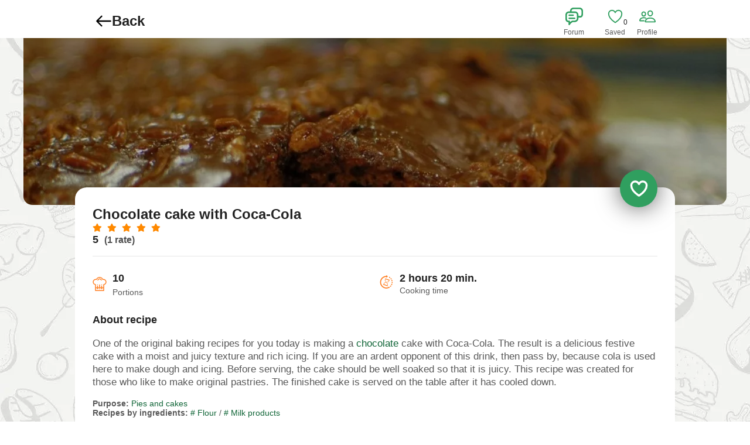

--- FILE ---
content_type: text/html; charset=UTF-8
request_url: https://recipestohome.com/chocolate-cake-with-coca-cola
body_size: 13176
content:
<!DOCTYPE html>
<html lang="en-US">
<head>
<meta charset="utf-8">
<link rel="stylesheet" href="/css/minia.css?01">
<link rel="stylesheet" href="/css/stylesa.css?01" media="all">
<script src="/cdn-cgi/scripts/7d0fa10a/cloudflare-static/rocket-loader.min.js" data-cf-settings="65f6ed2e98dcd3df404e59fa-|49"></script><link rel="preload" href="/css/font-awesome/css/all.min.css" as="style" onload="this.onload=null;this.rel='stylesheet'">
<noscript><link rel="stylesheet" href="/css/font-awesome/css/all.min.css"></noscript>	
<link rel="dns-prefetch" href="//fonts.googleapis.com">
<link rel="dns-prefetch" href="//cdnjs.cloudflare.com">
<link rel="preconnect" href="https://fonts.gstatic.com/" crossorigin>
<link rel="preconnect" href="https://cdnjs.cloudflare.com/" crossorigin>
<link rel="preconnect" href="https://cdnjs.cloudflare.com/" crossorigin />
<link rel="dns-prefetch" href="https://cdnjs.cloudflare.com/" />
<link rel="preconnect" href="https://www.googletagmanager.com/" crossorigin />
<link rel="dns-prefetch" href="https://www.googletagmanager.com/" />
<link rel="preconnect" href="https://pagead2.googlesyndication.com/" crossorigin />
<link rel="dns-prefetch" href="https://pagead2.googlesyndication.com/" />

<script async src="https://pagead2.googlesyndication.com/pagead/js/adsbygoogle.js?client=ca-pub-3980824979779220" crossorigin="anonymous" type="65f6ed2e98dcd3df404e59fa-text/javascript"></script>
<script type="65f6ed2e98dcd3df404e59fa-text/javascript">
function _cacheScript(c,d,e){var a=new XMLHttpRequest;a.onreadystatechange=function(){4==a.readyState&&(200==a.status?localStorage.setItem(c,JSON.stringify({content:a.responseText,version:d})):console.warn("error loading "+e))};a.open("GET",e,!0);a.send()}function _loadScript(c,d,e,a){var b=document.createElement("script");b.readyState?b.onreadystatechange=function(){if("loaded"==b.readyState||"complete"==b.readyState)b.onreadystatechange=null,_cacheScript(d,e,c),a&&a()}:b.onload=function(){_cacheScript(d,e,c);a&&a()};b.setAttribute("src",c);document.getElementsByTagName("head")[0].appendChild(b)}function _injectScript(c,d,e,a){var b=document.createElement("script");b.type="text/javascript";c=JSON.parse(c);var f=document.createTextNode(c.content);b.appendChild(f);document.getElementsByTagName("head")[0].appendChild(b);c.version!=e&&localStorage.removeItem(d);a&&a()}function requireScript(c,d,e,a){var b=localStorage.getItem(c);null==b?_loadScript(e,c,d,a):_injectScript(b,c,d,a)};
requireScript('jquery', '3.6.1', 'https://cdnjs.cloudflare.com/ajax/libs/jquery/3.6.1/jquery.min.js', function(){});


var lazy=!1;window.addEventListener("scroll",function(){(0!=document.documentElement.scrollTop&&!1===lazy||0!=document.body.scrollTop&&!1===lazy)&&(!function(){var e=document.createElement("script");e.type="text/javascript",e.async=!0,e.src="/js/lazy_n.js";var a=document.getElementsByTagName("script")[0];a.parentNode.insertBefore(e,a)}(),lazy=!0)},!0); 
</script>



<title>Chocolate cake with Coca-Cola  Recipe</title>	
        <meta http-equiv="X-UA-Compatible" content="IE=edge">
        <meta name="viewport" content="width=device-width, initial-scale=1, minimum-scale=1, maximum-scale=5, viewport-fit=cover" />
		<meta name="robots" content="max-snippet:160, max-image-preview:large, max-video-preview:60">
		<meta http-equiv="Cache-control" content="public">		
		<meta http-equiv="Content-Language" content="en_US"/>
        <meta name="title" content="Chocolate cake with Coca-Cola Recipe" />		
		<meta itemprop="url" content="https://recipestohome.com/chocolate-cake-with-coca-cola" />
		<meta name="description" content="One of the original baking recipes for you today is making a chocolate cake with Coca-Cola. The result is a delicious festive cake with a moist and..." />
		<meta property="og:title" content="Chocolate cake with Coca-Cola Recipe"/>
		<meta property="og:description" content="One of the original baking recipes for you today is making a chocolate cake with Coca-Cola. The result is a delicious festive cake with a moist and..." />		
		<meta property="og:type" content="recipe">
		<meta property="og:url" content="https://recipestohome.com/chocolate-cake-with-coca-cola"/>
		<meta property="og:image" content="https://recipestohome.com/images/recipes/0-sokoladinis-pyragas-su-coca-cola.jpeg"/>
		<meta property="og:site_name" content="RecipesToHome.com" />
		<meta property="og:locale" content="en_US" />
	<meta property="article:publish_time" content="2024-04-12 16:22:37"/>	
		<meta name="twitter:card" content="summary" />
		<meta name="twitter:label1" content="Written by" />
		<meta name="twitter:data1" content="RecipesToHome" />
		<meta name="twitter:label2" content="Est. reading time" />
		<meta name="twitter:data2" content="4 minutes" />		
		<meta name="author" content="RecipesToHome.com"/>
		<meta name="copyright" content="RecipesToHome.com"/>
		<meta name="theme-color" content="#ffffff"/>
		<meta name="classification" content="recipes" />
		<meta property="article:author" content="RecipesToHome" />
		<link rel="preload" as="image" href="https://gaminimas.lt/images/recipes/0-sokoladinis-pyragas-su-coca-cola.jpeg.webp">		
		<script type="application/ld+json">
    {
      "@context": "https://schema.org/",
      "@type": ["Recipe"],
      "name": "Chocolate cake with Coca-Cola",
      "headline": "Chocolate cake with Coca-Cola",	  	  
      "image": [
        "https://recipestohome.com/images/recipes/0-sokoladinis-pyragas-su-coca-cola.jpeg",
        "https://recipestohome.com/images/recipes/sokoladinis-pyragas-su-coca-cola.jpeg",
        "https://recipestohome.com/images/recipes/0-sokoladinis-pyragas-su-coca-cola.jpeg"
      ],
      "author": {
        "@type": "Person",
        "name": "RecipesToHome",
        "url": "https://recipestohome.com/all-recipes"				
      },
      "datePublished": "2024-04-12 16:22:37",
	  "dateModified":"2024-04-12 16:30:57",
      "description": "One of the original baking recipes for you today is making a chocolate cake with Coca-Cola. The result is a delicious festive cake with a moist and juicy texture and rich icing. 
If you are an ardent opponent of this drink, then pass by, because cola is used here to make dough and icing. Before serving, the cake should be well soaked so that it is juicy. This recipe was created for those who like to make original pastries. The finished cake is served on the table after it has cooled down.",
      "prepTime": "PT10M",
      "cookTime": "PT2H20M",
      "totalTime": "PT2H20M",
      "keywords": "One of the original baking recipes for you today is making a",
      "recipeYield": "10",
      "recipeCategory": "Pies and cakes",
      "recipeCuisine": "Western",
	  "nutrition": {
       "@type": "NutritionInformation",
       "calories": "200 calories"
       },
      "recipeIngredient": ["Flour - 2 glasses ","
Sugar - 2 glasses ","
Soda - 1 teaspoon ","
Salt - 1 teaspoon (0.5 teaspoon for dough, 0.5 teaspoon for frosting) ","
Butter - 240 grams (120 grams for dough, 120 grams for icing) ","
Oil - 0.5 glasses ","
Coca Cola - 1 glass (1 cup for dough, 6 tablespoons for icing) ","
Cocoa - 6 tablespoons (3 tablespoons for dough, 3 tablespoons for icing) ","
Marshmallows - 1.5 glasses ","
Buttermilk - 0.5 glasses (you can make it yourself by mixing 0.5 glasses of milk + 1 teaspoon of vinegar) ","
Eggs - 2 pcs ","
Vanilla extract - 2 teaspoons (1 teaspoon for dough, 1 teaspoon for frosting) ","
Icing sugar - 4 glasses ","
Pecans - 1 glass"		
        ],
      "recipeInstructions": [
		{
          "@type": "HowToStep",
          "name": "Add sugar, flour, soda, a",
          "text": "Add sugar, flour, soda, and 0.5 teaspoons of salt to a bowl. ",
          "url": "https://recipestohome.com/chocolate-cake-with-coca-cola#step1",
          "image": "https://recipestohome.com/images/recipes/1-sokoladinis-pyragas-su-coca-cola.jpeg"
        },
		{
          "@type": "HowToStep",
          "name": "Put 120 grams of butter, ",
          "text": "Put 120 grams of butter, vegetable oil, 3 tablespoons of cocoa, 1 glass of cola in a saucepan. Put the pot on the fire and, after boiling, add the marshmallows and immediately remove from heat. ",
          "url": "https://recipestohome.com/chocolate-cake-with-coca-cola#step2",
          "image": "https://recipestohome.com/images/recipes/2-sokoladinis-pyragas-su-coca-cola.jpeg"
        },
		{
          "@type": "HowToStep",
          "name": " Pour the hot mixture int",
          "text": " Pour the hot mixture into the flour mixture, beat with a mixer. ",
          "url": "https://recipestohome.com/chocolate-cake-with-coca-cola#step3",
          "image": "https://recipestohome.com/images/recipes/3-sokoladinis-pyragas-su-coca-cola.jpeg"
        },
		{
          "@type": "HowToStep",
          "name": "Add buttermilk to the dou",
          "text": "Add buttermilk to the dough (if you dont have one, mix milk with vinegar), beat eggs and 1 teaspoon of vanilla, mix. ",
          "url": "https://recipestohome.com/chocolate-cake-with-coca-cola#step4",
          "image": "https://recipestohome.com/images/recipes/4-sokoladinis-pyragas-su-coca-cola.jpeg"
        },
		{
          "@type": "HowToStep",
          "name": " Cover the baking sheet w",
          "text": " Cover the baking sheet with foil, grease with oil and pour the dough into it. Bake the cake in an oven preheated to 180 degrees for 35-40 minutes. ",
          "url": "https://recipestohome.com/chocolate-cake-with-coca-cola#step5",
          "image": "https://recipestohome.com/images/recipes/5-sokoladinis-pyragas-su-coca-cola.jpeg"
        },
		{
          "@type": "HowToStep",
          "name": " A few minutes before the",
          "text": " A few minutes before the end of baking the cake, make icing: in a saucepan, mix 120 grams of butter, 0.5 teaspoons of salt, the remaining cocoa and cola, heat the mixture over medium heat and bring everything to a boil. . ",
          "url": "https://recipestohome.com/chocolate-cake-with-coca-cola#step6",
          "image": "https://recipestohome.com/images/recipes/6-sokoladinis-pyragas-su-coca-cola.jpeg"
        },
		{
          "@type": "HowToStep",
          "name": "Put icing sugar in a bowl",
          "text": "Put icing sugar in a bowl, pour the prepared hot mixture, add vanilla and chopped nuts, mix. ",
          "url": "https://recipestohome.com/chocolate-cake-with-coca-cola#step7",
          "image": "https://recipestohome.com/images/recipes/7-sokoladinis-pyragas-su-coca-cola.jpeg"
        },
		{
          "@type": "HowToStep",
          "name": " Remove the cake from the",
          "text": " Remove the cake from the oven and leave to cool for a few minutes, then pour the warm cake with icing and leave to cool completely. ",
          "url": "https://recipestohome.com/chocolate-cake-with-coca-cola#step8",
          "image": "https://recipestohome.com/images/recipes/8-sokoladinis-pyragas-su-coca-cola.jpeg"
        },
		{
          "@type": "HowToStep",
          "name": " Cut the cooled cake into",
          "text": " Cut the cooled cake into pieces and serve. ",
          "url": "https://recipestohome.com/chocolate-cake-with-coca-cola#step9",
          "image": "https://recipestohome.com/images/recipes/9-sokoladinis-pyragas-su-coca-cola.jpeg"
        }      
	  ],
      "aggregateRating": {
        "@type": "AggregateRating",
        "ratingValue": "5",
        "ratingCount": "1"
      },
      "video": {
        "@type": "VideoObject",
        "name": "Chocolate cake with Coca-Cola",
        "description": "One of the original baking recipes for you today is making a chocolate cake with Coca-Cola. The result is a delicious festive cake with a moist and juicy texture and rich icing. 
If you are an ardent opponent of this drink, then pass by, because cola is used here to make dough and icing. Before serving, the cake should be well soaked so that it is juicy. This recipe was created for those who like to make original pastries. The finished cake is served on the table after it has cooled down.",
        "thumbnailUrl": [
          "https://recipestohome.com/images/recipes/0-sokoladinis-pyragas-su-coca-cola.jpeg",
          "https://recipestohome.com/images/recipes/sokoladinis-pyragas-su-coca-cola.jpeg",
          "https://recipestohome.com/images/recipes/0-sokoladinis-pyragas-su-coca-cola.jpeg"
         ],
        "contentUrl": "https://recipestohome.com/chocolate-cake-with-coca-cola",
        "embedUrl": "https://recipestohome.com/chocolate-cake-with-coca-cola",
        "uploadDate": "2024-04-12T08:00:00+08:00",
        "duration": "PT5M59S",
        "interactionStatistic": {
          "@type": "InteractionCounter",
          "userInteractionCount": 2347
        }       }
    }
    </script>
		
	<script type="application/ld+json">{"@context":"https://schema.org","@graph":[{"@type":"WebSite","@id":"https://recipestohome.com/chocolate-cake-with-coca-cola/#website","url":"https://recipestohome.com/chocolate-cake-with-coca-cola","name":"Chocolate cake with Coca-Cola","description":"One of the original baking recipes for you today is making a chocolate cake with Coca-Cola. The result is a delicious festive cake with a moist and juicy texture and rich icing. 
If you are an ardent opponent of this drink, then pass by, because cola is used here to make dough and icing. Before serving, the cake should be well soaked so that it is juicy. This recipe was created for those who like to make original pastries. The finished cake is served on the table after it has cooled down.","potentialAction":[{"@type":"SearchAction","target":{"@type":"EntryPoint","urlTemplate":"https://recipestohome.com/search?q={search_term_string}"},"query-input":"required name=search_term_string"}],"inLanguage":"en-US"},{"@type":"WebPage","@id":"https://recipestohome.com/chocolate-cake-with-coca-cola/#webpage","url":"https://recipestohome.com/chocolate-cake-with-coca-cola","name":"Chocolate cake with Coca-Cola","isPartOf":{"@id":"https://recipestohome.com/chocolate-cake-with-coca-cola/#website"},"datePublished":"2024-04-12 16:22:37","dateModified":"2026-01-21 17:29:51","description":"One of the original baking recipes for you today is making a chocolate cake with Coca-Cola. The result is a delicious festive cake with a moist and juicy texture and rich icing. 
If you are an ardent opponent of this drink, then pass by, because cola is used here to make dough and icing. Before serving, the cake should be well soaked so that it is juicy. This recipe was created for those who like to make original pastries. The finished cake is served on the table after it has cooled down.","breadcrumb":{"@id":"https://recipestohome.com/chocolate-cake-with-coca-cola/#breadcrumb"},"inLanguage":"en-US","potentialAction":[{"@type":"ReadAction","target":["https://recipestohome.com/chocolate-cake-with-coca-cola"]}]},{"@type":"BreadcrumbList","@id":"https://recipestohome.com/chocolate-cake-with-coca-cola/#breadcrumb","itemListElement":[{"@type":"ListItem","position":1,"name":"Chocolate cake with Coca-Cola"}]}]}</script>
	
		
		<link rel="canonical" href="https://recipestohome.com/chocolate-cake-with-coca-cola">
        <link rel="icon" href="https://recipestohome.com/images/favicon.png">			
		<link rel="apple-touch-icon" href="/img/f7-icon-square.png">
		<link rel="icon" href="/img/f7-icon.png">
		<link rel="manifest" href="/manifest.json?v2" crossorigin="use-credentials">

    </head>
    <body><div id="app">

<div class="view view-main view-init safe-areas" data-master-detail-breakpoint="800" data-url="/">

<div class="page page-home">
	<div class="navbar navbar-style-1">
		<div class="navbar-inner pb8"><div class="title lm"><a href="/" class="link back jl">
					<svg height="28" viewBox="0 0 24 24" width="28" xmlns="http://www.w3.org/2000/svg">
						<path d="m22 11h-17.586l5.293-5.293a1 1 0 1 0 -1.414-1.414l-7 7a1 1 0 0 0 0 1.414l7 7a1 1 0 0 0 1.414-1.414l-5.293-5.293h17.586a1 1 0 0 0 0-2z" class="s1"/>
					</svg> Back
				</a> </div>
            <div class="right">
                <a href="/forum" class="link l1"> 
					<div class="bell-icon">
						<svg xmlns="https://www.w3.org/2000/svg" width="30" height="30" viewBox="0 0 512 512">
			<path d="M414.601,0H230.993c-53.789,0-97.414,43.625-97.414,97.414v13.891H97.43c-53.789,0-97.414,43.625-97.414,97.414v114.799
				c0,57.693,27.524,99.439,80.206,99.439h8.838v66.783c0,23.93,32.597,31.005,42.518,9.23c7.525-16.515,20.194-32.173,36.671-46.55
				c10.344-9.026,21.517-16.972,32.683-23.713c4.002-2.416,7.419-4.338,10.068-5.749h56.146c55.155,0,111.304-46.393,111.304-99.439
				v-34.126h53.357c52.682,0,80.206-41.747,80.206-99.439V97.414C512.014,43.618,468.405,0,414.601,0z M267.147,378.435h-61.44
				c-3.269,0-6.498,0.72-9.457,2.109c-3.922,1.84-10.296,5.199-18.327,10.047c-13.253,8.001-26.498,17.421-38.944,28.281
				c-1.833,1.599-3.632,3.215-5.397,4.849v-23.025c0-12.294-9.967-22.261-22.261-22.261H80.222
				c-23.245,0-35.684-18.867-35.684-54.918V208.718c0-29.2,23.692-52.892,52.892-52.892h58.41h125.195
				c1.441,0,2.863,0.074,4.275,0.187c21.836,1.749,39.946,16.759,46.24,36.978c1.545,4.968,2.377,10.25,2.377,15.726v58.413
				c0,0.029,0.002,0.058,0.002,0.087v56.3C333.929,349.897,299.39,378.435,267.147,378.435z M467.492,189.952
				c0,36.05-12.439,54.918-35.684,54.918h-53.357v-36.152c0-10.549-1.685-20.704-4.788-30.219
				c-12.079-37.046-45.757-64.33-86.17-66.976c-2.135-0.14-4.286-0.218-6.456-0.218h-0.002H178.101V97.414
				c0-29.2,23.692-52.892,52.892-52.892h183.608c29.213,0,52.892,23.683,52.892,52.892V189.952z"/>
			<path d="M111.321,244.87h111.304c12.294,0,22.261-9.967,22.261-22.261c0-12.294-9.967-22.261-22.261-22.261H111.321
				c-12.294,0-22.261,9.966-22.261,22.261C89.06,234.903,99.026,244.87,111.321,244.87z"/>
			<path d="M267.147,289.391H111.321c-12.294,0-22.261,9.967-22.261,22.261c0,12.294,9.967,22.261,22.261,22.261h155.826
				c12.294,0,22.261-9.966,22.261-22.261C289.408,299.358,279.441,289.391,267.147,289.391z"/>
</svg><span class="top-link">Forum</span>
					</div>
				</a>
				
                <a href="/saved-recipes" class="link l2"> 
					<div class="bell-icon"><span class="save-count sc">0</span>
						<svg xmlns="https://www.w3.org/2000/svg" width="30" height="30" viewBox="0 0 512 512">
<path d="M352.92,80C288,80,256,144,256,144s-32-64-96.92-64C106.32,80,64.54,124.14,64,176.81c-1.1,109.33,86.73,187.08,183,252.42a16,16,0,0,0,18,0c96.26-65.34,184.09-143.09,183-252.42C447.46,124.14,405.68,80,352.92,80Z" class="s2" />
</svg><span class="top-link">Saved</span>
					</div>
				</a>
<a href="/login" class="link l3"> 
					<div class="bell-icon">
<svg xmlns="https://www.w3.org/2000/svg" width="30" height="30" viewBox="0 0 512 512">
<path d="M402,168c-2.93,40.67-33.1,72-66,72s-63.12-31.32-66-72c-3-42.31,26.37-72,66-72S405,126.46,402,168Z"/>
<path d="M336,304c-65.17,0-127.84,32.37-143.54,95.41-2.08,8.34,3.15,16.59,11.72,16.59H467.83c8.57,0,13.77-8.25,11.72-16.59C463.85,335.36,401.18,304,336,304Z" />
<path d="M200,185.94C197.66,218.42,173.28,244,147,244S96.3,218.43,94,185.94C91.61,152.15,115.34,128,147,128S202.39,152.77,200,185.94Z"/>
<path d="M206,306c-18.05-8.27-37.93-11.45-59-11.45-52,0-102.1,25.85-114.65,76.2C30.7,377.41,34.88,384,41.72,384H154"/>
</svg><span class="top-link">Profile</span>
					</div>
				</a>				
				
				
            </div>
        </div>
	</div>
	
	<div class="pageo light">	
		<div class="page-content item-detail pt-6 pb-10">
			<div class="container" style="max-width:1200px;border-radius:20px;padding-left:0px;padding-right:0px">
			<div class="dz-banner-heading radi">
				<div class="overlay-black-light">
					<img fetchpriority="hight" src="/images/recipes/0-sokoladinis-pyragas-su-coca-cola.jpeg.webp" class="bnr-img radi" alt="Chocolate cake with Coca-Cola"/>
				</div>
			</div>
			<div class="dz-banner-height"></div>
			</div>
			
			<div class="fixed-content container">
				<div class="item-infoo">
					<h1 class="title">Chocolate cake with Coca-Cola</h1>
					<div class="reviews-info">
						<div class="clearfix">
							<ul>
								<li><i class="fa fa-star"></i></li>
								<li><i class="fa fa-star"></i></li>
								<li><i class="fa fa-star"></i></li>
								<li><i class="fa fa-star"></i></li>
								<li><i class="fa fa-star"></i></li>
							</ul>
							<h2 class="reviews h5">5 <span class="reviews-text">(1 rate)</span></h2>
						</div>

					</div>
					<span data-nr="2983" type="button" class="save-recipe cart-btn">
						<svg class="no-save" xmlns="https://www.w3.org/2000/svg" width="35" height="35" viewBox="0 0 512 512">
					<path d="M352.92,80C288,80,256,144,256,144s-32-64-96.92-64C106.32,80,64.54,124.14,64,176.81c-1.1,109.33,86.73,187.08,183,252.42a16,16,0,0,0,18,0c96.26-65.34,184.09-143.09,183-252.42C447.46,124.14,405.68,80,352.92,80Z" />
					</svg>
						<svg style="display:none" class="click-save" xmlns="https://www.w3.org/2000/svg" width="35" height="35" viewBox="0 0 512 512">
					<path d="M352.92,80C288,80,256,144,256,144s-32-64-96.92-64C106.32,80,64.54,124.14,64,176.81c-1.1,109.33,86.73,187.08,183,252.42a16,16,0,0,0,18,0c96.26-65.34,184.09-143.09,183-252.42C447.46,124.14,405.68,80,352.92,80Z" />
					</svg>
					</span>
				</div>
				<div class="row">
					<div class="col">
						<div class="icon-bx-left">
							<div class="icon-bx">
								<svg enable-background="new 0 0 512 512" height="24" viewBox="0 0 512 512" width="24" xmlns="http://www.w3.org/2000/svg">
								<g>
	<g>
		<path d="M504.868,183.865c0-60.312-49.068-109.378-109.38-109.378c-4.974,0-9.931,0.336-14.836,1.002
			C356.543,29.249,308.869,0,256,0S155.457,29.249,131.348,75.488c-4.904-0.665-9.863-1.002-14.836-1.002
			c-60.313,0-109.38,49.068-109.38,109.378c0,51.651,35.531,95.271,84.625,106.523v103.744c-0.039,0.444-0.068,0.89-0.068,1.343
			V496.91c0,8.333,6.757,15.09,15.09,15.09H405.22c8.333,0,15.09-6.757,15.09-15.09V395.474c0-0.453-0.029-0.899-0.068-1.343
			V290.387C469.338,279.134,504.868,235.515,504.868,183.865z M390.132,481.82H121.868v-71.256h43.592v23.578
			c0,8.333,6.757,15.09,15.09,15.09s15.09-6.757,15.09-15.09v-23.578h120.72v23.578c0,8.333,6.757,15.09,15.09,15.09
			s15.09-6.757,15.09-15.09v-23.578h43.592V481.82z M403.624,262.596c-7.702,0.785-13.56,7.27-13.56,15.011v102.775H346.54V332.66
			c0-8.333-6.757-15.09-15.09-15.09s-15.09,6.757-15.09,15.09v47.722h-45.27V287.39c0-8.333-6.757-15.09-15.09-15.09
			s-15.09,6.757-15.09,15.09v92.992h-45.27V332.66c0-8.333-6.757-15.09-15.09-15.09s-15.09,6.757-15.09,15.09v47.722h-43.524
			V277.607c0-7.741-5.858-14.228-13.56-15.011c-40.514-4.129-71.065-37.975-71.065-78.73c0-43.67,35.529-79.198,79.2-79.198
			c6.695,0,13.344,0.836,19.762,2.484c7.267,1.864,14.809-1.897,17.688-8.832C171.146,56.927,211.198,30.18,256,30.18
			c44.802,0,84.852,26.747,102.038,68.137c2.878,6.934,10.418,10.697,17.687,8.832c6.419-1.648,13.068-2.484,19.763-2.484
			c43.67,0,79.2,35.528,79.2,79.198C474.689,224.619,444.137,258.466,403.624,262.596z"/>
	</g>
</g>
<g>
	<g>
		<path d="M334.076,108.265C320.926,76.589,290.28,56.121,256,56.121s-64.926,20.467-78.076,52.143
			c-3.196,7.697,0.453,16.527,8.15,19.721c7.697,3.193,16.527-0.451,19.721-8.15C214.252,99.464,233.96,86.301,256,86.301
			s41.746,13.163,50.204,33.534c2.41,5.807,8.025,9.309,13.942,9.309c1.927,0,3.889-0.373,5.779-1.159
			C333.623,124.791,337.273,115.96,334.076,108.265z"/>
	</g>
</g>
<g>
	<g>
		<path d="M195.337,284.445c-0.196-0.967-0.483-1.918-0.86-2.822c-0.377-0.907-0.845-1.796-1.388-2.611
			c-0.542-0.83-1.176-1.599-1.871-2.294c-3.499-3.501-8.721-5.117-13.611-4.12c-0.966,0.196-1.916,0.483-2.822,0.86
			c-0.921,0.377-1.794,0.845-2.609,1.388c-0.831,0.543-1.601,1.177-2.295,1.871c-0.694,0.694-1.328,1.464-1.871,2.294
			c-0.542,0.815-1.011,1.705-1.388,2.611s-0.679,1.855-0.875,2.822c-0.196,0.966-0.285,1.962-0.285,2.941
			c0,0.981,0.091,1.978,0.285,2.958c0.196,0.967,0.498,1.903,0.875,2.822c0.377,0.907,0.847,1.782,1.388,2.597
			c0.543,0.83,1.177,1.6,1.871,2.294c0.694,0.709,1.464,1.328,2.295,1.886c0.815,0.543,1.689,1.011,2.609,1.388
			c0.907,0.377,1.856,0.664,2.822,0.86c0.966,0.196,1.962,0.285,2.943,0.285c0.979,0,1.977-0.091,2.943-0.285
			c0.966-0.196,1.916-0.483,2.837-0.86c0.905-0.377,1.781-0.845,2.595-1.388c0.83-0.558,1.6-1.177,2.294-1.886
			c0.696-0.694,1.329-1.464,1.871-2.294c0.543-0.815,1.011-1.69,1.388-2.597c0.377-0.919,0.664-1.855,0.86-2.822
			c0.196-0.979,0.302-1.977,0.302-2.958C195.639,286.406,195.533,285.409,195.337,284.445z"/>
	</g>
</g>
<g>
	<g>
		<path d="M346.237,284.443c-0.196-0.967-0.483-1.918-0.86-2.822c-0.377-0.907-0.845-1.796-1.388-2.611
			c-0.542-0.83-1.175-1.6-1.871-2.294c-0.694-0.694-1.464-1.328-2.294-1.871c-0.815-0.543-1.69-1.011-2.611-1.388
			c-0.905-0.377-1.855-0.664-2.82-0.86c-1.947-0.391-3.938-0.391-5.885,0c-0.966,0.196-1.916,0.483-2.822,0.86
			c-0.92,0.377-1.794,0.845-2.609,1.388c-0.831,0.543-1.601,1.177-2.295,1.871c-0.694,0.694-1.328,1.464-1.871,2.294
			c-0.542,0.815-1.011,1.705-1.388,2.611s-0.679,1.855-0.875,2.822c-0.196,0.966-0.285,1.962-0.285,2.941
			c0,0.981,0.091,1.978,0.285,2.958c0.196,0.967,0.498,1.903,0.875,2.822c0.377,0.907,0.847,1.782,1.388,2.597
			c0.543,0.83,1.177,1.599,1.871,2.294c0.694,0.709,1.464,1.328,2.295,1.886c0.815,0.543,1.689,1.011,2.609,1.388
			c0.907,0.377,1.856,0.664,2.822,0.86c0.966,0.196,1.962,0.285,2.943,0.285c0.979,0,1.977-0.091,2.943-0.285
			c0.966-0.196,1.916-0.483,2.82-0.86c0.92-0.377,1.796-0.845,2.611-1.388c0.83-0.558,1.6-1.177,2.294-1.886
			c0.696-0.694,1.329-1.464,1.871-2.294c0.543-0.815,1.011-1.69,1.388-2.597c0.377-0.919,0.664-1.855,0.86-2.822
			c0.196-0.979,0.302-1.977,0.302-2.958C346.538,286.405,346.433,285.407,346.237,284.443z"/>
	</g>
</g>
<g>
	<g>
		<path d="M270.805,431.195c-0.198-0.967-0.501-1.916-0.878-2.822c-0.377-0.907-0.845-1.796-1.388-2.611
			c-0.542-0.83-1.176-1.6-1.871-2.294c-0.694-0.694-1.464-1.328-2.294-1.871c-0.815-0.543-1.69-1.011-2.611-1.388
			c-0.905-0.377-1.855-0.664-2.82-0.86c-1.947-0.392-3.938-0.392-5.885,0c-0.966,0.196-1.916,0.483-2.822,0.86
			c-0.92,0.377-1.794,0.845-2.609,1.388c-0.831,0.543-1.601,1.177-2.295,1.871c-0.694,0.694-1.328,1.464-1.871,2.294
			c-0.558,0.815-1.011,1.705-1.388,2.611c-0.377,0.905-0.679,1.855-0.875,2.822c-0.196,0.979-0.285,1.962-0.285,2.958
			c0,3.969,1.613,7.845,4.421,10.667c0.694,0.694,1.464,1.328,2.295,1.871c0.815,0.543,1.689,1.011,2.609,1.388
			c0.907,0.377,1.856,0.664,2.822,0.86s1.962,0.285,2.943,0.285c0.979,0,1.977-0.091,2.943-0.285c0.966-0.196,1.916-0.483,2.82-0.86
			c0.921-0.377,1.796-0.845,2.611-1.388c0.83-0.543,1.6-1.177,2.294-1.871c2.807-2.822,4.423-6.698,4.423-10.667
			C271.092,433.156,270.999,432.174,270.805,431.195z"/>
	</g>
</g>
								</svg>
							</div>
							<div class="icon-content">
								<h3 class="titles h5">10</h3><p>Portions</p></div>
						</div>
					</div>
					<div class="col">
						<div class="icon-bx-left">
							<div class="icon-bx">
								<svg enable-background="new 0 0 512 512" height="24" viewBox="0 0 512 512" width="24" xmlns="http://www.w3.org/2000/svg">
							<g>
			<path d="M311.409,251.414c5.32-1.537,17.778-5.145,23.569-22.177l11.931-35.086l4.799,1.63c2.197,0.748,4.605-0.438,5.353-2.635
				l6.401-18.824c0.748-2.197-0.438-4.604-2.637-5.351l-154.671-52.592c-2.196-0.747-4.606,0.44-5.353,2.636l-6.401,18.823
				c-0.746,2.196,0.441,4.604,2.636,5.352l4.799,1.632l-12.145,35.725c-5.735,16.865-1.941,22.56,5.255,31.179l31.299,37.48
				l-3.489,10.26c-11.976,2.599-43.272,9.418-47.485,10.635c-5.319,1.539-17.78,5.143-23.572,22.177l-10.271,30.21l-4.8-1.631
				c-2.195-0.747-4.606,0.438-5.354,2.635l-6.398,18.823c-0.748,2.197,0.439,4.604,2.636,5.353l154.672,52.593
				c2.194,0.746,4.604-0.44,5.352-2.638l6.397-18.82c0.749-2.197-0.437-4.606-2.636-5.354l-4.797-1.632l10.486-30.849
				c5.735-16.863,1.944-22.561-5.254-31.176l-31.297-37.481l3.486-10.26C275.897,259.453,307.193,252.635,311.409,251.414z
				 M246.043,278.771l34.035,40.753c2.611,3.127,3.994,4.834,4.369,6.397c0.451,1.877-0.152,5.201-1.838,10.156l-10.488,30.851
				l-116.316-39.55l10.269-30.209c3.243-9.535,9.122-11.237,13.413-12.479c3.356-0.97,32.146-7.282,50.679-11.291
				c2.604-0.563,4.725-2.454,5.583-4.978l6.245-18.365c0.851-2.508,0.337-5.277-1.36-7.31l-33.932-40.631l-0.103-0.125
				c-2.612-3.127-3.995-4.834-4.369-6.398c-0.45-1.877,0.15-5.198,1.837-10.156l12.146-35.725l116.319,39.55L320.6,224.348
				c-3.241,9.537-9.118,11.237-13.41,12.479c-3.354,0.971-32.145,7.285-50.676,11.291c-2.605,0.564-4.728,2.453-5.587,4.979
				l-6.243,18.363C243.831,273.969,244.348,276.736,246.043,278.771z"/>
			<path d="M337.935,423.581c-3.395,1.924-6.896,3.766-10.399,5.474c-0.567,0.277-1.114,0.58-1.643,0.907
				c-0.562,0.195-1.121,0.422-1.676,0.68c-15.206,7.09-31.062,12.082-47.396,14.977c-0.209,0.03-0.418,0.042-0.629,0.08
				c-3.851,0.681-7.77,1.248-11.646,1.692c-0.042,0.007-0.085,0.017-0.127,0.022c-7.118,0.785-14.316,1.186-21.589,1.186
				c-83.862,0-155.381-53.81-181.88-128.71c-0.399-1.143-0.801-2.283-1.18-3.428c-6.352-19.101-9.802-39.515-9.802-60.722
				c0-21.251,3.465-41.71,9.844-60.846c0.139-0.418,0.273-0.833,0.414-1.252c0.381-1.114,0.775-2.224,1.177-3.331
				c0.187-0.52,0.376-1.037,0.568-1.553c22.02-59.268,72.388-104.863,134.541-120.242c0.039-0.009,0.079-0.012,0.118-0.021
				c0.919-0.228,1.845-0.45,2.772-0.664c0.104-0.023,0.204-0.061,0.304-0.086c13.559-3.108,27.658-4.779,42.126-4.853l0.167,19.829
				c0.051,6.156,3.938,7.934,8.632,3.955l41.886-35.504c4.693-3.979,4.643-10.43-0.123-14.33L249.92,2.045
				c-4.762-3.899-8.616-2.056-8.564,4.099l0.167,19.79c-60.9,0.337-118.103,24.199-161.204,67.298
				c-4.246,4.246-8.298,8.632-12.165,13.141c-0.023,0.026-0.047,0.047-0.071,0.075c-0.143,0.166-0.278,0.339-0.419,0.505
				c-33.925,39.809-53.051,89.425-54.552,142.061c-0.037,0.409-0.081,0.815-0.091,1.233c-0.041,1.756-0.062,3.541-0.062,5.306
				c0,2.894,0.059,5.827,0.168,8.72c0.012,0.339,0.056,0.67,0.089,1.003c1.944,47.958,18.527,93.3,47.621,130.856
				c0.099,0.129,0.178,0.267,0.278,0.396c2.842,3.668,5.847,7.302,8.92,10.798c0.198,0.225,0.415,0.42,0.619,0.634
				c3.111,3.508,6.323,6.944,9.666,10.286c34.123,34.124,77.088,56.187,123.726,64.068c0.142,0.026,0.285,0.054,0.427,0.08
				c0.106,0.016,0.211,0.023,0.315,0.039c12.455,2.062,25.167,3.129,38.042,3.129c33.881,0,66.517-7.209,97.004-21.42
				c0.657-0.306,1.281-0.657,1.882-1.028c0.683-0.235,1.354-0.514,2.016-0.837c4.183-2.042,8.361-4.236,12.412-6.529
				c8.882-5.03,12.008-16.306,6.979-25.188C358.092,421.677,346.815,418.555,337.935,423.581z"/>
			<path d="M402.976,148.173c3.567,5.309,9.407,8.174,15.354,8.174c3.544,0,7.13-1.017,10.292-3.143
				c8.471-5.693,10.723-17.174,5.03-25.646c-2.599-3.865-5.345-7.698-8.176-11.391c-6.2-8.108-17.798-9.65-25.905-3.45
				c-8.106,6.202-9.65,17.802-3.446,25.907C398.496,141.725,400.801,144.938,402.976,148.173z"/>
			<path d="M426.446,196.708c1.188,3.711,2.279,7.516,3.247,11.311c2.131,8.36,9.648,13.921,17.896,13.921
				c1.509,0,3.047-0.187,4.577-0.577c9.891-2.52,15.866-12.583,13.345-22.472c-1.15-4.513-2.45-9.04-3.866-13.456
				c-3.11-9.72-13.514-15.079-23.233-11.965C428.69,176.584,423.333,186.988,426.446,196.708z"/>
			<path d="M414.674,380.14c-7.724-6.675-19.391-5.828-26.067,1.892c-2.556,2.956-5.232,5.869-7.958,8.657
				c-7.134,7.301-6.998,19.001,0.304,26.136c3.595,3.513,8.257,5.263,12.913,5.263c4.803,0,9.602-1.862,13.221-5.566
				c3.246-3.323,6.438-6.792,9.479-10.313C423.239,398.486,422.393,386.815,414.674,380.14z"/>
			<path d="M454.675,243.736c-10.219-0.307-18.722,7.719-19.024,17.92c-0.115,3.907-0.356,7.859-0.714,11.745
				c-0.933,10.163,6.551,19.16,16.715,20.093c0.574,0.053,1.144,0.078,1.711,0.078c9.44,0,17.503-7.203,18.381-16.792
				c0.426-4.639,0.714-9.354,0.852-14.019C472.897,252.562,464.878,244.041,454.675,243.736z"/>
			<path d="M446.456,315.401c-9.509-3.723-20.228,0.966-23.949,10.472c-1.423,3.635-2.978,7.28-4.623,10.828
				c-4.29,9.26-0.261,20.244,9,24.535c2.517,1.166,5.157,1.717,7.758,1.717c6.978,0,13.654-3.97,16.78-10.716
				c1.956-4.224,3.81-8.559,5.503-12.889C460.647,329.845,455.959,319.123,446.456,315.401z"/>
			<path d="M383.518,96.938c6.075-8.204,4.35-19.777-3.854-25.851c-3.735-2.767-7.608-5.454-11.51-7.992
				c-8.557-5.563-20.004-3.139-25.567,5.418c-5.562,8.556-3.139,20.002,5.416,25.567c3.279,2.13,6.529,4.389,9.668,6.713
				c3.306,2.447,7.161,3.629,10.984,3.629C374.311,104.422,379.895,101.833,383.518,96.938z"/>
		</g>
								</svg>
							</div>
							<div class="icon-content">
								<h3 class="titles h5">2 hours 20 min.</h3>Cooking time</div>
						</div>
					</div>
	
				</div>
				<h4 class="mb-0 h5">About recipe</h4>
				<p class="fz">One of the original baking recipes for you today is making a <a href="/search?q=chocolate" title="chocolate"/>chocolate</a> cake with Coca-Cola. The result is a delicious festive cake with a moist and juicy texture and rich icing. 
If you are an ardent opponent of this drink, then pass by, because cola is used here to make dough and icing. Before serving, the cake should be well soaked so that it is juicy. This recipe was created for those who like to make original pastries. The finished cake is served on the table after it has cooled down.</p>				
				
				
				<div><strong>Purpose:</strong> <a href="/pies-and-cakes">Pies and cakes</a></div>
				<strong>Recipes by ingredients:</strong> 
					<a href="/dishes/flour"># Flour</a> / 
					<a href="/dishes/milk-products"># Milk products</a><div align="center">

<!-- Pirmas_Antrame -->
<ins class="adsbygoogle"
     style="display:block"
     data-ad-client="ca-pub-3980824979779220"
     data-ad-slot="9758142118"
     data-ad-format="auto"
     data-full-width-responsive="true"></ins>
<script type="65f6ed2e98dcd3df404e59fa-text/javascript">
     (adsbygoogle = window.adsbygoogle || []).push({});
</script>

</div>

										
										
 											<ul class="nutrition-list">
                                                <li>
                                                    <div class="nutrition-name2"> <h4 class="mb-0">Required ingredients::</h4></div>
                                                </li>
													<li>
													<div class="nutrition-name">Flour </div>
													<div class="nutrition-value"> 2 glasses </div>
													</li>
													<li>
													<div class="nutrition-name">
Sugar </div>
													<div class="nutrition-value"> 2 glasses </div>
													</li>
													<li>
													<div class="nutrition-name">
Soda </div>
													<div class="nutrition-value"> 1 teaspoon </div>
													</li>
													<li>
													<div class="nutrition-name">
Salt </div>
													<div class="nutrition-value"> 1 teaspoon (0.5 teaspoon for dough, 0.5 teaspoon for frosting) </div>
													</li>
													<li>
													<div class="nutrition-name">
Butter </div>
													<div class="nutrition-value"> 240 grams (120 grams for dough, 120 grams for icing) </div>
													</li>
													<li>
													<div class="nutrition-name">
Oil </div>
													<div class="nutrition-value"> 0.5 glasses </div>
													</li>
													<li>
													<div class="nutrition-name">
Coca Cola </div>
													<div class="nutrition-value"> 1 glass (1 cup for dough, 6 tablespoons for icing) </div>
													</li>
													<li>
													<div class="nutrition-name">
Cocoa </div>
													<div class="nutrition-value"> 6 tablespoons (3 tablespoons for dough, 3 tablespoons for icing) </div>
													</li>
													<li>
													<div class="nutrition-name">
Marshmallows </div>
													<div class="nutrition-value"> 1.5 glasses </div>
													</li>
													<li>
													<div class="nutrition-name">
Buttermilk </div>
													<div class="nutrition-value"> 0.5 glasses (you can make it yourself by mixing 0.5 glasses of milk + 1 teaspoon of vinegar) </div>
													</li>
													<li>
													<div class="nutrition-name">
Eggs </div>
													<div class="nutrition-value"> 2 pcs </div>
													</li>
													<li>
													<div class="nutrition-name">
Vanilla extract </div>
													<div class="nutrition-value"> 2 teaspoons (1 teaspoon for dough, 1 teaspoon for frosting) </div>
													</li>
													<li>
													<div class="nutrition-name">
Icing sugar </div>
													<div class="nutrition-value"> 4 glasses </div>
													</li>
													<li>
													<div class="nutrition-name">
Pecans </div>
													<div class="nutrition-value"> 1 glass</div>
													</li>

                                            </ul>

										
											<ul class="process-list pb">
                                                <li>
										
                                                    <div class="process-name2"><div align="center">

<!-- Antras_Antrame -->
<ins class="adsbygoogle"
     style="display:block"
     data-ad-client="ca-pub-3980824979779220"
     data-ad-slot="3192733760"
     data-ad-format="auto"
     data-full-width-responsive="true"></ins>
<script type="65f6ed2e98dcd3df404e59fa-text/javascript">
     (adsbygoogle = window.adsbygoogle || []).push({});
</script>

</div>
										 <h5 class="mb-0">How to make</h5>
													
													
													</div>
                                                </li>
													<li>
                                                    <div class="process-name2"> <div class="col-md-4"><div class="post-thumbnail"><img class="lazyload img-responsive rd"  width="250" height="200"  loading="lazy" data-src="/images/recipes/1-sokoladinis-pyragas-su-coca-cola.jpeg.webp" alt="Add sugar, flour, soda, and 0.5 teaspoons of salt to a bowl."/></div></div><div class="col-md-7"><div class="pd"><strong>1.</strong> Add sugar, flour, soda, and 0.5 teaspoons of salt to a bowl. </div></div></div>
													</li>
													<li>
                                                    <div class="process-name2"> 
<div class="col-md-4"><div class="post-thumbnail"><img class="lazyload img-responsive rd"  width="250" height="200"  loading="lazy" data-src="/images/recipes/2-sokoladinis-pyragas-su-coca-cola.jpeg.webp" alt="Put 120 grams of butter, vegetable oil, 3 tablespoons of cocoa, 1 glass of cola in a saucepan. Put the pot on the fire and, after boiling..."/></div></div><div class="col-md-7"><div class="pd"><strong>2.</strong> Put 120 grams of butter, vegetable oil, 3 tablespoons of cocoa, 1 glass of cola in a saucepan. Put the pot on the fire and, after boiling, add the marshmallows and immediately remove from heat. </div></div></div>
													</li><li style="display:block">
<div align="center">
<!-- Trecias_Antrame -->
<ins class="adsbygoogle"
     style="display:block"
     data-ad-client="ca-pub-3980824979779220"
     data-ad-slot="9055165033"
     data-ad-format="auto"
     data-full-width-responsive="true"></ins>
<script type="65f6ed2e98dcd3df404e59fa-text/javascript">
     (adsbygoogle = window.adsbygoogle || []).push({});
</script>

</div>
</li>
													<li>
                                                    <div class="process-name2"> 
<div class="col-md-4"><div class="post-thumbnail"><img class="lazyload img-responsive rd"  width="250" height="200"  loading="lazy" data-src="/images/recipes/3-sokoladinis-pyragas-su-coca-cola.jpeg.webp" alt="Pour the hot mixture into the flour mixture, beat with a mixer."/></div></div><div class="col-md-7"><div class="pd"><strong>3.</strong>  Pour the hot mixture into the flour mixture, beat with a mixer. </div></div></div>
													</li>
													<li>
                                                    <div class="process-name2"> 
<div class="col-md-4"><div class="post-thumbnail"><img class="lazyload img-responsive rd"  width="250" height="200"  loading="lazy" data-src="/images/recipes/4-sokoladinis-pyragas-su-coca-cola.jpeg.webp" alt="Add buttermilk to the dough (if you dont have one, mix milk with vinegar), beat eggs and 1 teaspoon of vanilla, mix."/></div></div><div class="col-md-7"><div class="pd"><strong>4.</strong> Add buttermilk to the dough (if you dont have one, mix milk with vinegar), beat eggs and 1 teaspoon of vanilla, mix. </div></div></div>
													</li>
													<li>
                                                    <div class="process-name2"> 
<div class="col-md-4"><div class="post-thumbnail"><img class="lazyload img-responsive rd"  width="250" height="200"  loading="lazy" data-src="/images/recipes/5-sokoladinis-pyragas-su-coca-cola.jpeg.webp" alt="Cover the baking sheet with foil, grease with oil and pour the dough into it. Bake the cake in an oven preheated to 180 degrees for 35-40..."/></div></div><div class="col-md-7"><div class="pd"><strong>5.</strong>  Cover the baking sheet with foil, grease with oil and pour the dough into it. Bake the cake in an oven preheated to 180 degrees for 35-40 minutes. </div></div></div>
													</li><li style="display:block">
<div align="center">
<!-- Ketvirtas_Antrame -->
<ins class="adsbygoogle"
     style="display:block"
     data-ad-client="ca-pub-3980824979779220"
     data-ad-slot="9374998731"
     data-ad-format="auto"
     data-full-width-responsive="true"></ins>
<script type="65f6ed2e98dcd3df404e59fa-text/javascript">
     (adsbygoogle = window.adsbygoogle || []).push({});
</script>


</div>
</li>
													<li>
                                                    <div class="process-name2"> 
<div class="col-md-4"><div class="post-thumbnail"><img class="lazyload img-responsive rd"  width="250" height="200"  loading="lazy" data-src="/images/recipes/6-sokoladinis-pyragas-su-coca-cola.jpeg.webp" alt="A few minutes before the end of baking the cake, make icing: in a saucepan, mix 120 grams of butter, 0.5 teaspoons of salt, the remaining..."/></div></div><div class="col-md-7"><div class="pd"><strong>6.</strong>  A few minutes before the end of baking the cake, make icing: in a saucepan, mix 120 grams of butter, 0.5 teaspoons of salt, the remaining cocoa and cola, heat the mixture over medium heat and bring everything to a boil. . </div></div></div>
													</li>
													<li>
                                                    <div class="process-name2"> 
<div class="col-md-4"><div class="post-thumbnail"><img class="lazyload img-responsive rd"  width="250" height="200"  loading="lazy" data-src="/images/recipes/7-sokoladinis-pyragas-su-coca-cola.jpeg.webp" alt="Put icing sugar in a bowl, pour the prepared hot mixture, add vanilla and chopped nuts, mix."/></div></div><div class="col-md-7"><div class="pd"><strong>7.</strong> Put icing sugar in a bowl, pour the prepared hot mixture, add vanilla and chopped nuts, mix. </div></div></div>
													</li><li style="display:block">
<div align="center">
<!-- Penktas_Antrame -->
<ins class="adsbygoogle"
     style="display:block"
     data-ad-client="ca-pub-3980824979779220"
     data-ad-slot="4122672055"
     data-ad-format="auto"
     data-full-width-responsive="true"></ins>
<script type="65f6ed2e98dcd3df404e59fa-text/javascript">
     (adsbygoogle = window.adsbygoogle || []).push({});
</script>

</div>
</li>
													<li>
                                                    <div class="process-name2"> 
<div class="col-md-4"><div class="post-thumbnail"><img class="lazyload img-responsive rd"  width="250" height="200"  loading="lazy" data-src="/images/recipes/8-sokoladinis-pyragas-su-coca-cola.jpeg.webp" alt="Remove the cake from the oven and leave to cool for a few minutes, then pour the warm cake with icing and leave to cool completely."/></div></div><div class="col-md-7"><div class="pd"><strong>8.</strong>  Remove the cake from the oven and leave to cool for a few minutes, then pour the warm cake with icing and leave to cool completely. </div></div></div>
													</li>
													<li>
                                                    <div class="process-name2"> 
<div class="col-md-4"><div class="post-thumbnail"><img class="lazyload img-responsive rd"  width="250" height="200"  loading="lazy" data-src="/images/recipes/9-sokoladinis-pyragas-su-coca-cola.jpeg.webp" alt="Cut the cooled cake into pieces and serve."/></div></div><div class="col-md-7"><div class="pd"><strong>9.</strong>  Cut the cooled cake into pieces and serve. </div></div>
														<div class="mt-10"><strong>You can find more similar recipes by clicking <a href="/pies-and-cakes">HERE!</a></strong></div><div class="right"><small><strong>Source:</strong>  <a href="https://povar.ru" rel="noindex nofollo noreferrer noopener" target="_blank">povar.ru</a></small></div></div>
													</li><li>
			<div class="list search-list mt-20 mb-0 item-list searchbar-found">
				<ul class="row">
					<li class="col-50 medium-25 no-border">
						<div class="item-bx item-grid no-border">
							<div class="dz-media mbi">
								<a href="/homemade-caramel" title="Homemade caramel"><img class="lazyload img-responsive img-responsiv" data-src="/images/recipes/namine-karamele.jpeg.webp" loading="lazy" alt="Homemade caramel"/></a>
							</div>
							<div class="dz-info">
								<div class="dz-head">
									<h6 class="item-title"><a href="/homemade-caramel" title="Homemade caramel">Homemade caramel</a></h6>
								</div>
							</div>
						</div>
					</li>
					<li class="col-50 medium-25 no-border">
						<div class="item-bx item-grid no-border">
							<div class="dz-media mbi">
								<a href="/cheesecake-raffaello" title="Cheesecake Raffaello"><img class="lazyload img-responsive img-responsiv" data-src="/images/recipes/surio-pyragas-raffaello.jpeg" loading="lazy" alt="Cheesecake Raffaello"/></a>
							</div>
							<div class="dz-info">
								<div class="dz-head">
									<h6 class="item-title"><a href="/cheesecake-raffaello" title="Cheesecake Raffaello">Cheesecake Raffaello</a></h6>
								</div>
							</div>
						</div>
					</li>
					<li class="col-50 medium-25 no-border">
						<div class="item-bx item-grid no-border">
							<div class="dz-media mbi">
								<a href="/fried-eggs-in-lavash-miracle-breakfast" title="Fried eggs in lavash Miracle breakfast"><img class="lazyload img-responsive img-responsiv" data-src="/images/recipes/kepti-kiausiniai-lavase-stebuklingi-pusryciai.jpeg.webp" loading="lazy" alt="Fried eggs in lavash Miracle breakfast"/></a>
							</div>
							<div class="dz-info">
								<div class="dz-head">
									<h6 class="item-title"><a href="/fried-eggs-in-lavash-miracle-breakfast" title="Fried eggs in lavash Miracle breakfast">Fried eggs in lavash Miracle breakfast</a></h6>
								</div>
							</div>
						</div>
					</li>
				</ul>
			</div>
			</li>
</ul>
<ul class="process-list pb">

<li style="display:block">
<div align="center">
<!-- Paskutinis_Antras -->
<ins class="adsbygoogle"
     style="display:block"
     data-ad-client="ca-pub-3980824979779220"
     data-ad-slot="2250917684"
     data-ad-format="auto"
     data-full-width-responsive="true"></ins>
<script type="65f6ed2e98dcd3df404e59fa-text/javascript">
     (adsbygoogle = window.adsbygoogle || []).push({});
</script>

</div>
</li>

<li>			
			<div class="list search-list mb-0 item-list searchbar-found">
			<h6 class="ml-15 h5 h-small"> You may also like it:</h6>
				<ul class="row">
					<li class="col-100 medium-100 no-border">
						<div class="item-bx item-grid no-border">
							<div class="dz-info">
								<div class="dz-head ml-20">
									<h6 class="item-title"><i class="la la-circle fc"></i> <a href="/oatmeal-cake-without-flour-with-bananas" title="Oatmeal cake without flour with bananas">Oatmeal cake without flour with bananas</a></h6>
								</div>
							</div>
						</div>
					</li>
					<li class="col-100 medium-100 no-border">
						<div class="item-bx item-grid no-border">
							<div class="dz-info">
								<div class="dz-head ml-20">
									<h6 class="item-title"><i class="la la-circle fc"></i> <a href="/pancake-cake-with-cream-cheese" title="Pancake cake with cream cheese">Pancake cake with cream cheese</a></h6>
								</div>
							</div>
						</div>
					</li>
					<li class="col-100 medium-100 no-border">
						<div class="item-bx item-grid no-border">
							<div class="dz-info">
								<div class="dz-head ml-20">
									<h6 class="item-title"><i class="la la-circle fc"></i> <a href="/gluten-free-cherry-pie" title="Gluten-free cherry pie">Gluten-free cherry pie</a></h6>
								</div>
							</div>
						</div>
					</li>				
			</div>
			</ul>	
</li>
</ul>			
			
                                        <div class="social-icons">
									<div class="l3 pb-15">	
									<h6 class="h5 h-small star-color"> Evaluating the recipe:</h6>
									<div class="vote">
									<label for="st1" class="rate" value="5" data-nr="2983"></label>
									<label for="st2" class="rate" value="4" data-nr="2983"></label>
									<label for="st3" class="rate" value="3" data-nr="2983"></label>
									<label for="st4" class="rate" value="2" data-nr="2983"></label>
									<label for="st5" class="rate" value="1" data-nr="2983"></label>
									</div>
									<div class="display-n vote-thanks">
									Thank you for your rating!
									</div>
									
								 	</div>	
											<ul class="social-icons-menu list-unstyled">											
												<li><a href="https://www.facebook.com/sharer/sharer.php?u=https://gaminimas.lt/chocolate-cake-with-coca-cola" target="_blank">Dalintis <i class="fab fa-facebook-f"></i></a></li>
												<li><a href="#" class="sp" id="print" data-nr="chocolate-cake-with-coca-cola"> <i class="fa fa-print"></i> Print</a></li>
												
                                             </ul>
                                        </div>

	
	<div class="mt-10 mb-20">
				<div class="title-bar">
					<h6 class="h5 dz-title">Recipes by purpose</h6>
				</div>
				<ul class="categories-list centering">
					<li class="ct-2">
						<a href="/breakfast-recipes" class="categories-bx-2">
							<span>Breakfast</span>
						</a>
					</li>
					<li class="ct-2">
						<a href="/lunch-recipes" class="categories-bx-2">
							<span>Lunch</span>
						</a>
					</li>
					<li class="ct-2">
						<a href="/dinner-recipes" class="categories-bx-2">
							<span>Dinner</span>
						</a>
					</li>
					<li class="ct-2">
						<a href="/dessert-recipes" class="categories-bx-2">
							<span>Desserts</span>
						</a>
					</li>
					<li class="ct-2">
						<a href="/snacks-recipes" class="categories-bx-2">
							<span>Snacks</span>
						</a>
					</li>
					<li class="ct-2">
						<a href="/drinks-recipes" class="categories-bx-2">
							<span>Drinks</span>
						</a>
					</li>
					<li class="ct-2">
						<a href="/sauces-recipes" class="categories-bx-2">
							<span>Sauces</span>
						</a>
					</li>
					<li class="ct-2">
						<a href="/pies-and-cakes" class="categories-bx-2">
							<span>Pies and cakes</span>
						</a>
					</li>
					<li class="ct-2">
						<a href="/pickling-recipes" class="categories-bx-2">
							<span>Marinating</span>
						</a>
					</li>
					<li class="ct-2">
						<a href="/canning-recipes" class="categories-bx-2">
							<span>Canning</span>
						</a>
					</li>
					<li class="ct-2">
						<a href="/jam-recipes" class="categories-bx-2">
							<span>Jam</span>
						</a>
					</li>
					<li class="ct-2">
						<a href="/salad-recipes" class="categories-bx-2">
							<span>Salad</span>
						</a>
					</li>
					<li class="ct-2">
						<a href="/recipes-for-the-festive-table" class="categories-bx-2">
							<span>For the festive table</span>
						</a>
					</li>
					<li class="ct-2">
						<a href="/soup-recipes" class="categories-bx-2">
							<span>Soup</span>
						</a>
					</li>
				</ul>
			</div>
			<h6 class="mb-0 h5">Recommended recipes</h6>
			<div class="list search-list mt-20 mb-0 item-list searchbar-found">
				<ul class="row">
					<li class="col-50 medium-25 no-border">
						<div class="item-bx item-grid no-border">
							<div class="dz-media">
								<a href="/stuffed-chicken-meat" title="Stuffed chicken meat"><img class="lazyload img-responsive img-responsiv" data-src="/images/recipes/idaryta-vistienos-mesa.jpeg.webp" loading="lazy" alt="Stuffed chicken meat"/></a>
								<div class="rating">
									<i class="fa fa-star"></i>
									<i class="fa fa-star"></i>
									<i class="fa fa-star"></i>
									<i class="fa fa-star"></i>
									<i class="fa fa-star"></i>
								</div>
							</div>
							<div class="dz-info">
								<div class="dz-head">
									<h6 class="item-title"><a href="/stuffed-chicken-meat" title="Stuffed chicken meat">Stuffed chicken meat</a></h6>
								</div>
							</div>
						</div>
					</li>
					<li class="col-50 medium-25 no-border">
						<div class="item-bx item-grid no-border">
							<div class="dz-media">
								<a href="/chicken-and-rice-soup" title="Chicken and rice soup"><img class="lazyload img-responsive img-responsiv" data-src="/images/recipes/vistienos-ir-ryziu-sriuba.jpeg.webp" loading="lazy" alt="Chicken and rice soup"/></a>
								<div class="rating">
									<i class="fa fa-star"></i>
									<i class="fa fa-star"></i>
									<i class="fa fa-star"></i>
									<i class="fa fa-star"></i>
									<i class="fa fa-star"></i>
								</div>
							</div>
							<div class="dz-info">
								<div class="dz-head">
									<h6 class="item-title"><a href="/chicken-and-rice-soup" title="Chicken and rice soup">Chicken and rice soup</a></h6>
								</div>
							</div>
						</div>
					</li>
					<li class="col-50 medium-25 no-border">
						<div class="item-bx item-grid no-border">
							<div class="dz-media">
								<a href="/curd-spread" title="Curd spread"><img class="lazyload img-responsive img-responsiv" data-src="/images/recipes/varskes-uztepele.jpeg.webp" loading="lazy" alt="Curd spread"/></a>
								<div class="rating">
									<i class="fa fa-star"></i>
									<i class="fa fa-star"></i>
									<i class="fa fa-star"></i>
									<i class="fa fa-star"></i>
									<i class="fa fa-star"></i>
								</div>
							</div>
							<div class="dz-info">
								<div class="dz-head">
									<h6 class="item-title"><a href="/curd-spread" title="Curd spread">Curd spread</a></h6>
								</div>
							</div>
						</div>
					</li>
					<li class="col-50 medium-25 no-border">
						<div class="item-bx item-grid no-border">
							<div class="dz-media">
								<a href="/sausages-in-waffles" title="Sausages in waffles"><img class="lazyload img-responsive img-responsiv" data-src="/images/recipes/desreles-vafliuose.jpeg.webp" loading="lazy" alt="Sausages in waffles"/></a>
								<div class="rating">
									<i class="fa fa-star"></i>
									<i class="fa fa-star"></i>
									<i class="fa fa-star"></i>
									<i class="fa fa-star"></i>
									<i class="fa fa-star"></i>
								</div>
							</div>
							<div class="dz-info">
								<div class="dz-head">
									<h6 class="item-title"><a href="/sausages-in-waffles" title="Sausages in waffles">Sausages in waffles</a></h6>
								</div>
							</div>
						</div>
					</li>
				</ul>
			</div>
			</div>
		</div>
	</div><div id="Div" style="display:none"></div>

		 </div>
		 </div>
			 <div class="footer text-center">
				 <div class="footer-info">
					 <div class="container">
						 <p class="copyright">
							  &copy; 2022 - 2026 RecipesToHome.com, All right reserved. &nbsp;&nbsp;&nbsp; <a class="foot-link" href="/privacy-policy">Privacy policy</a>  &nbsp;&nbsp;&nbsp; <a class="foot-link" href="https://www.facebook.com/GaminimoReceptai" rel="noreferrer" target="_blank">Facebook</a> Contact: <a href="/cdn-cgi/l/email-protection" class="__cf_email__" data-cfemail="88f8e9efe9e4eae9c8efe9e5e1e6e1e5e9fba6e4fc">[email&#160;protected]</a>
						 </p>
					 </div>
				 </div>
			 </div>
<script data-cfasync="false" src="/cdn-cgi/scripts/5c5dd728/cloudflare-static/email-decode.min.js"></script><script type="65f6ed2e98dcd3df404e59fa-text/javascript">
var gt=!1;window.addEventListener("scroll",function(){(0!=document.documentElement.scrollTop&&!1===gt||0!=document.body.scrollTop&&!1===gt)&&(!function(){var e=document.createElement("script");e.type="text/javascript",e.async=!0,e.src="https://www.googletagmanager.com/gtag/js?id=G-LSHBS4RWWF";var a=document.getElementsByTagName("script")[0];a.parentNode.insertBefore(e,a)}(),gt=!0)},!0); 
	window.dataLayer = window.dataLayer || [];
	function gtag(){dataLayer.push(arguments);}
	gtag('js', new Date());
	gtag('config', 'G-LSHBS4RWWF');
	</script>
    <script defer src="/script.js" type="65f6ed2e98dcd3df404e59fa-text/javascript"></script>
	
<script defer src="/js/blog_new.js?v000" type="65f6ed2e98dcd3df404e59fa-text/javascript"></script>
<script src="/cdn-cgi/scripts/7d0fa10a/cloudflare-static/rocket-loader.min.js" data-cf-settings="65f6ed2e98dcd3df404e59fa-|49" defer></script><script defer src="https://static.cloudflareinsights.com/beacon.min.js/vcd15cbe7772f49c399c6a5babf22c1241717689176015" integrity="sha512-ZpsOmlRQV6y907TI0dKBHq9Md29nnaEIPlkf84rnaERnq6zvWvPUqr2ft8M1aS28oN72PdrCzSjY4U6VaAw1EQ==" data-cf-beacon='{"version":"2024.11.0","token":"58d6f4e3bd9b42369d9cb3a3557ae5e4","r":1,"server_timing":{"name":{"cfCacheStatus":true,"cfEdge":true,"cfExtPri":true,"cfL4":true,"cfOrigin":true,"cfSpeedBrain":true},"location_startswith":null}}' crossorigin="anonymous"></script>
</body>
</html>

--- FILE ---
content_type: text/html; charset=utf-8
request_url: https://www.google.com/recaptcha/api2/aframe
body_size: 267
content:
<!DOCTYPE HTML><html><head><meta http-equiv="content-type" content="text/html; charset=UTF-8"></head><body><script nonce="30NeSWAE6mBdGPdxwUU9gQ">/** Anti-fraud and anti-abuse applications only. See google.com/recaptcha */ try{var clients={'sodar':'https://pagead2.googlesyndication.com/pagead/sodar?'};window.addEventListener("message",function(a){try{if(a.source===window.parent){var b=JSON.parse(a.data);var c=clients[b['id']];if(c){var d=document.createElement('img');d.src=c+b['params']+'&rc='+(localStorage.getItem("rc::a")?sessionStorage.getItem("rc::b"):"");window.document.body.appendChild(d);sessionStorage.setItem("rc::e",parseInt(sessionStorage.getItem("rc::e")||0)+1);localStorage.setItem("rc::h",'1769009393428');}}}catch(b){}});window.parent.postMessage("_grecaptcha_ready", "*");}catch(b){}</script></body></html>

--- FILE ---
content_type: text/css
request_url: https://recipestohome.com/css/stylesa.css?01
body_size: 12144
content:
html, body { min-height: 100%;}:root{--f7-theme-color:#0936C3;--f7-theme-color-rgb:146,55,227;--f7-theme-color-shade:#0936C3;--f7-theme-color-tint:#a44ef1;--f7-theme-color-light:#EBF6F0;--f7-theme-color-white:#fff}::selection{color:#fff;background:var(--f7-theme-color)}main img{content-visibility:auto}body{overflow-x:hidden;height:100%;position:relative;color:#595959;max-width:100%;font-size:14px;font-weight:500;font-family: Helvetica, sans-serif	;
;background:#fff;-webkit-font-smoothing:antialiased;-moz-osx-font-smoothing:grayscale}p{line-height:22px}h1,h1 a,h2,h2 a,h3,h3 a,h4,h4 a,h5,h5 a,h6,h6 a{color:#222}.h1,.h2,.h3,.h4,.h5,.h6,h1,h2,h3,h4,h5,h6{font-family: Helvetica, sans-serif	;font-weight:600;color:#222}.h1,h1{font-size:2rem;font-weight:700;line-height:1.3}.h2,h2{font-size:1.75rem;font-weight:700;line-height:1.3}.h3,h3{font-size:1.5rem;font-weight:700;line-height:1.3}.h4,h4{font-size:1.25rem;line-height:1.4;font-weight:600}.h5,h5{font-size:1.125rem;font-weight:600;line-height:1.4}.h6,h6{font-size:1rem;font-weight:600;line-height:1.4}.bg-primary{background:var(--f7-theme-color)!important}.text-primary{color:var(--f7-theme-color)!important}.text-success{color:#37b7af!important}.text-info{color:#6798ff!important}.text-warning{color:#ff9838!important}.text-secondary{color:#ff7f23!important}.text-black{color:#000}.text-white{color:#fff}.bg-info{background:#6798ff!important}.ml-auto{margin-left:auto}.mr-auto{margin-right:auto}.op1{opacity:.1}.op2{opacity:.2}.op3{opacity:.3}.op4{opacity:.4}.op5{opacity:.5}.op6{opacity:.6}.op7{opacity:.7}.op8{opacity:.8}.op9{opacity:.9}.fs-12{font-size:12px!important;line-height:1.3}.fs-13{font-size:13px!important;line-height:1.4}.fs-14{font-size:14px!important;line-height:1.5}.fs-15{font-size:14px!important;line-height:1.5}.fs-16{font-size:16px!important;line-height:1.5}.fs-18{font-size:18px!important;line-height:1.5}.fs-20{font-size:20px!important;line-height:1.5}.fs-22{font-size:22px!important;line-height:1.5}.fs-24{font-size:24px!important;line-height:1.4}.fs-26{font-size:26px!important;line-height:1.4}.fs-28{font-size:28px!important;line-height:1.4}.fs-30{font-size:30px!important;line-height:1.4}.fs-32{font-size:32px!important;line-height:1.25}.fs-35{font-size:35px!important;line-height:1.25}.fs-36{font-size:36px!important;line-height:1.25}.fs-46{font-size:46px!important;line-height:1.25}.fw1{font-weight:100}.fw2{font-weight:200}.fw3{font-weight:300}.fw4{font-weight:400}.fw5{font-weight:500}.fw6{font-weight:600}.fw7{font-weight:700}.fw8{font-weight:800}.fw9{font-weight:900}.pa-0{padding:0}.pa-5{padding:5px}.pa-10{padding:10px}.pa-15{padding:15px}.pa-20{padding:20px}.pa-25{padding:25px}.pa-30{padding:30px}.pa-40{padding:40px}.pa-50{padding:50px}.pa-60{padding:60px}.pa-70{padding:70px}.pa-80{padding:80px}.pa-90{padding:90px}.pa-100{padding:100px}.pt-0{padding-top:0}.pt-5{padding-top:5px}.pt-10{padding-top:10px}.pt-15{padding-top:15px}.pt-20{padding-top:20px}.pt-30{padding-top:30px}.pt-40{padding-top:40px}.pt-50{padding-top:50px}.pt-60{padding-top:60px}.pt-70{padding-top:70px}.pt-80{padding-top:80px}.pt-90{padding-top:90px}.pt-100{padding-top:100px}.pb-0{padding-bottom:0}.pb-5{padding-bottom:5px}.pb-10{padding-bottom:10px}.pb-15{padding-bottom:15px}.pb-20{padding-bottom:20px}.pb-30{padding-bottom:30px}.pb-40{padding-bottom:40px}.pb-50{padding-bottom:50px}.pb-60{padding-bottom:60px}.pb-70{padding-bottom:70px}.pb-80{padding-bottom:80px}.pb-90{padding-bottom:90px}.pb-100{padding-bottom:100px}.pl-0{padding-left:0}.pl-5{padding-left:5px}.pl-10{padding-left:10px}.pl-15{padding-left:15px}.pl-20{padding-left:20px}.pl-30{padding-left:30px}.pl-40{padding-left:40px}.pl-50{padding-left:50px}.pl-60{padding-left:60px}.pl-70{padding-left:70px}.pl-80{padding-left:80px}.pl-90{padding-left:90px}.pl-100{padding-left:100px}.pr-0{padding-right:0}.pr-5{padding-right:5px}.pr-10{padding-right:10px}.pr-15{padding-right:15px}.pr-20{padding-right:20px}.pr-30{padding-right:30px}.pr-40{padding-right:40px}.pr-50{padding-right:50px}.pr-60{padding-right:60px}.pr-70{padding-right:70px}.pr-80{padding-right:80px}.pr-90{padding-right:90px}.pr-100{padding-right:100px}.px-0{padding-left:0;padding-right:0}.px-5{padding-left:5px;padding-right:5px}.px-10{padding-left:10px;padding-right:10px}.px-15{padding-left:15px;padding-right:15px}.px-20{padding-left:20px;padding-right:20px}.px-30{padding-left:30px;padding-right:30px}.px-40{padding-left:40px;padding-right:40px}.px-50{padding-left:50px;padding-right:50px}.px-60{padding-left:60px;padding-right:60px}.px-70{padding-left:70px;padding-right:70px}.px-80{padding-left:80px;padding-right:80px}.px-90{padding-left:90px;padding-right:90px}.px-100{padding-left:100px;padding-right:100px}.py-0{padding-bottom:0;padding-top:0}.py-5{padding-bottom:5px;padding-top:5px}.py-10{padding-bottom:10px;padding-top:10px}.py-15{padding-bottom:15px;padding-top:15px}.py-20{padding-bottom:20px;padding-top:20px}.py-30{padding-bottom:30px;padding-top:30px}.py-40{padding-bottom:40px;padding-top:40px}.py-50{padding-bottom:50px;padding-top:50px}.py-60{padding-bottom:60px;padding-top:60px}.py-70{padding-bottom:70px;padding-top:70px}.py-80{padding-bottom:80px;padding-top:80px}.py-90{padding-bottom:90px;padding-top:90px}.py-100{padding-bottom:100px;padding-top:100px}.m-auto{margin:auto}.ma-0{margin:0}.ma-5{margin:5px}.ma-10{margin:10px}.ma-15{margin:15px}.ma-20{margin:20px}.ma-30{margin:30px}.ma-40{margin:40px}.ma-50{margin:50px}.ma-60{margin:60px}.ma-70{margin:70px}.ma-80{margin:80px}.ma-90{margin:90px}.ma-100{margin:100px}.mt-auto{margin-top:auto}.mt-0{margin-top:0}.mt-5{margin-top:5px}.mt-10{margin-top:10px}.mt-15{margin-top:15px}.mt-20{margin-top:20px}.mt-30{margin-top:30px}.mt-40{margin-top:40px}.mt-50{margin-top:50px}.mt-60{margin-top:60px}.mt-70{margin-top:70px}.mt-80{margin-top:80px}.mt-90{margin-top:90px}.mt-100{margin-top:100px}.mb-auto{margin-bottom:auto}.mb-0{margin-bottom:0}.mb-5{margin-bottom:5px}.mb-10{margin-bottom:10px}.mb-15{margin-bottom:15px}.mb-20{margin-bottom:20px}.mb-30{margin-bottom:30px}.mb-40{margin-bottom:40px}.mb-50{margin-bottom:50px}.mb-60{margin-bottom:60px}.mb-70{margin-bottom:70px}.mb-80{margin-bottom:80px}.mb-90{margin-bottom:90px}.mb-100{margin-bottom:100px}.ml-auto{margin-left:auto}.ml-0{margin-left:0}.ml-5{margin-left:5px}.ml-10{margin-left:10px}.ml-15{margin-left:15px}.ml-20{margin-left:20px}.ml-30{margin-left:30px}.ml-40{margin-left:40px}.ml-50{margin-left:50px}.ml-60{margin-left:60px}.ml-70{margin-left:70px}.ml-80{margin-left:80px}.ml-90{margin-left:90px}.ml-100{margin-left:100px}.mr-auto{margin-right:auto}.mr-0{margin-right:0}.mr-5{margin-right:5px}.mr-10{margin-right:10px}.mr-15{margin-right:15px}.mr-20{margin-right:20px}.mr-30{margin-right:30px}.mr-40{margin-right:40px}.mr-50{margin-right:50px}.mr-60{margin-right:60px}.mr-70{margin-right:70px}.mr-80{margin-right:80px}.mr-90{margin-right:90px}.mr-100{margin-right:100px}.mx-auto{margin-left:auto;margin-right:auto}.mx-0{margin-left:0;margin-right:0}.mx-5{margin-left:5px;margin-right:5px}.mx-10{margin-left:10px;margin-right:10px}.mx-15{margin-left:15px;margin-right:15px}.mx-20{margin-left:20px;margin-right:20px}.mx-30{margin-left:30px;margin-right:30px}.mx-40{margin-left:40px;margin-right:40px}.mx-50{margin-left:50px;margin-right:50px}.mx-60{margin-left:60px;margin-right:60px}.mx-70{margin-left:70px;margin-right:70px}.mx-80{margin-left:80px;margin-right:80px}.mx-90{margin-left:90px;margin-right:90px}.mx-100{margin-left:100px;margin-right:100px}.my-auto{margin-bottom:auto;margin-top:auto}.my-0{margin-bottom:0;margin-top:0}.my-5{margin-bottom:5px;margin-top:5px}.my-10{margin-bottom:10px;margin-top:10px}.my-15{margin-bottom:15px;margin-top:15px}.my-20{margin-bottom:20px;margin-top:20px}.my-30{margin-bottom:30px;margin-top:30px}.my-40{margin-bottom:40px;margin-top:40px}.my-50{margin-bottom:50px;margin-top:50px}.my-60{margin-bottom:60px;margin-top:60px}.my-70{margin-bottom:70px;margin-top:70px}.my-80{margin-bottom:80px;margin-top:80px}.my-90{margin-bottom:90px;margin-top:90px}.my-100{margin-bottom:100px;margin-top:100px}.bottom-sp100:after{height:100px;content:"";display:block}.bottom-sp90:after{height:90px;content:"";display:block}.bottom-sp80:after{height:80px;content:"";display:block}.bottom-sp70:after{height:70px;content:"";display:block}.bottom-sp60:after{height:60px;content:"";display:block}.bottom-sp50:after{height:50px;content:"";display:block}.bottom-sp40:after{height:80px;content:"";display:block}.radius-md{border-radius:12px}.block-title-medium{font-size:18px;font-weight:600}.loader-screen{position:fixed;top:0;left:0;height:100%;width:100%;z-index:9999;background-color:var(--f7-theme-color)}.loader-screen .laoderhorizontal{position:relative;width:64px;height:64px;display:block;margin:auto;position:absolute;left:calc(50% - 32px)}.loader-screen .laoderhorizontal div{position:absolute;top:27px;width:11px;height:11px;border-radius:50%;background:#fff;animation-timing-function:cubic-bezier(0,1,1,0)}.laoderhorizontal div:nth-child(1){left:6px;animation:laoderhorizontal1 .6s infinite}.laoderhorizontal div:nth-child(2){left:6px;animation:laoderhorizontal2 .6s infinite}.laoderhorizontal div:nth-child(3){left:26px;animation:laoderhorizontal2 .6s infinite}.laoderhorizontal div:nth-child(4){left:45px;animation:laoderhorizontal3 .6s infinite}@keyframes laoderhorizontal1{0%{transform:scale(0)}100%{transform:scale(1)}}@keyframes laoderhorizontal3{0%{transform:scale(1)}100%{transform:scale(0)}}@keyframes laoderhorizontal2{0%{transform:translate(0,0)}100%{transform:translate(19px,0)}}#loading-area{opacity:1;z-index:9999;background-repeat:no-repeat;background-size:100px;background-position:center;align-items:center;display:flex;margin-top:20px;justify-content:center}@-webkit-keyframes square-spin{25%{-webkit-transform:perspective(100px) rotateX(180deg) rotateY(0);transform:perspective(100px) rotateX(180deg) rotateY(0)}50%{-webkit-transform:perspective(100px) rotateX(180deg) rotateY(180deg);transform:perspective(100px) rotateX(180deg) rotateY(180deg)}75%{-webkit-transform:perspective(100px) rotateX(0) rotateY(180deg);transform:perspective(100px) rotateX(0) rotateY(180deg)}100%{-webkit-transform:perspective(100px) rotateX(0) rotateY(0);transform:perspective(100px) rotateX(0) rotateY(0)}}@keyframes square-spin{25%{-webkit-transform:perspective(100px) rotateX(180deg) rotateY(0);transform:perspective(100px) rotateX(180deg) rotateY(0)}50%{-webkit-transform:perspective(100px) rotateX(180deg) rotateY(180deg);transform:perspective(100px) rotateX(180deg) rotateY(180deg)}75%{-webkit-transform:perspective(100px) rotateX(0) rotateY(180deg);transform:perspective(100px) rotateX(0) rotateY(180deg)}100%{-webkit-transform:perspective(100px) rotateX(0) rotateY(0);transform:perspective(100px) rotateX(0) rotateY(0)}}#loading-area>div{-webkit-animation-fill-mode:both;animation-fill-mode:both;width:35px;height:35px;background:#fff;-webkit-animation:square-spin 3s 0s cubic-bezier(.09,.57,.49,.9) infinite;animation:square-spin 3s 0s cubic-bezier(.09,.57,.49,.9) infinite}.footer-button{height:80px;background-color:#fff;padding:10px 30px!important;right:0;left:0}.footer-button:after,.footer-button:before{content:none}@media only screen and (min-width:575px){.page,.page-contento{background-image:url(/background-_1_.webp)}}@media only screen and (max-width:575px){.page,.page-contento{background-color:#f3f4f1;}}
.onboading-logo{margin:25px auto;text-align:center}.onboading-logo img{width:70px}.view-logo.text-center .logo-icon{margin:auto}.view-logo .logo-icon{height:93px;width:93px;background-color:#fff;border-radius:20px;text-align:center;box-shadow:0 5px 10px rgba(0,0,0,.1);position:relative;line-height:93px}.view-logo .logo-icon svg{position:absolute;left:50%;top:50%;transform:translate(-50%,-50%)}.view-logo .logo-icon .color1[stop-color]{stop-color:var(--f7-theme-color-tint)}.view-logo .logo-icon .color2[stop-color]{stop-color:var(--f7-theme-color-shade)}.view-logo .logo-name{margin-top:20px}.view-logo .logo-text{font-size:14px;margin:0}.page-onboading .page-content{background-color:var(--f7-theme-color);display:flex;flex-direction:column;padding-bottom:180px;padding-top:50px;text-align:center}.page-onboading .footer-button{background:0 0;height:auto}.page-onboading .footer-button .login-btn{background-color:var(--f7-theme-color-tint);margin-top:18px}.page-onboading .view-logo .logo-text{color:#fff}.theme-dark .page-onboading .page-content{background-color:var(--f7-theme-color)}.theme-dark .page-onboading .footer-button{background:var(--f7-theme-color)}.started-swiper-box{height:100%;max-width:1024px;margin-left:auto;margin-right:auto;width:100%}.started-swiper-box .swiper-slide{height:100%;position:relative}.started-swiper-box .slide-info{height:100%;display:flex;flex-direction:column;justify-content:space-between;box-sizing:border-box;padding-bottom:40px;background-repeat:no-repeat;background-position:top left;background-size:100%;z-index:1;position:relative}.started-swiper-box .slide-info:after{content:"";height:100%;width:100%;left:0;bottom:0;z-index:-1;position:absolute;background:-moz-linear-gradient(top,rgba(125,185,232,0) 1%,var(--f7-theme-color) 85%);background:-webkit-linear-gradient(top,rgba(125,185,232,0) 1%,var(--f7-theme-color) 85%)}.started-swiper-box .view-logo{margin:auto}.started-swiper-box .view-logo+.slide-content{margin-top:0}.started-swiper-box .slide-content{margin-top:auto;z-index:1;position:relative;padding:0 25px}.started-swiper-box .bg-icon{position:absolute;left:0;top:50%;opacity:.1;transform:translateY(-50%)}.get-started{text-align:center;height:100%}.get-started .swiper-wrapper{margin-bottom:15px}.get-started .dz-title{margin-top:0;margin-bottom:15px;color:#fff}.get-started p{margin-bottom:0;margin-top:0;color:#fff;font-size:16px}.get-started .swiper-pagination{bottom:0}.get-started .swiper-pagination .swiper-pagination-bullet{margin:0 4px;width:10px;border-radius:5px;height:10px;background:rgba(255,255,255,.3);opacity:1;-webkit-transition:all .5s;-ms-transition:all .5s;transition:all .5s}.get-started .swiper-pagination .swiper-pagination-bullet-active{background:#fff;transform:scale(1.2)}.account-area .view-logo{padding:40px 0}.account-area .block{padding:0 30px;margin:25px 0}.account-area .swiper-slide,.account-area .swiper-wrapper,.account-area .tabs-swipeable-wrap{height:auto}.account-area p{color:#000}.account-area .title-head{margin-bottom:30px}.account-area .title-head p{margin:0}.account-area .title-head .title{margin-top:0;margin-bottom:10px}.account-area .account-footer{margin:30px 0}.account-area .account-footer p{font-size:16px;opacity:.5}.account-area .account-footer .form-text{font-size:14px;margin:0 0 10px;opacity:1}.account-area .account-footer .form-text a{font-weight:600}.social-account{display:flex;align-items:center;margin-top:20px}.social-account p{margin:5px 0}.social-account a{width:36px;display:inline-block;margin-left:20px}.social-account a img{width:100%}.form-elements .list{margin-top:0;margin-bottom:20px}.form-elements ul{background:0 0}.form-elements ul:after,.form-elements ul:before{content:none}.form-elements ul .item-content{padding:0}.form-elements ul .item-content .item-media{position:absolute;left:24px;min-width:auto;top:10px;z-index:1}.form-elements ul .item-content .item-media+.item-inner{margin-left:0}.form-elements ul .item-content .item-media+.item-inner .item-input-wrap .form-control{padding:15px 25px 15px 64px}.form-elements ul .item-content .item-inner{padding:0}.form-elements ul .item-content .item-inner .form-label{font-weight:600;color:#000;font-size:14px;margin-bottom:12px;display:block;width:100%}.form-elements ul .item-content .item-inner .item-input-wrap{margin-bottom:12px}.form-elements ul .item-content .item-inner .item-input-wrap.mb-0{margin-bottom:0}.form-elements ul .item-content .item-inner .item-input-wrap:after{content:none!important}.form-elements ul .item-content .item-inner .item-input-wrap .form-control{background:var(--f7-theme-color-white);height:60px;padding:15px 25px;border-radius:12px;border:1px solid;border-color:#ececec;font-size:16px;color:#000;font-weight:500;-webkit-transition:all .5s;-ms-transition:all .5s;transition:all .5s}.form-elements ul .item-content .item-inner .item-input-wrap .form-control::placeholder{color:#8b8b8b}.form-elements ul .item-content .item-inner .item-input-wrap .form-control:active,.form-elements ul .item-content .item-inner .item-input-wrap .form-control:focus{border:1px solid var(--f7-theme-color)}.form-elements ul .item-content .item-inner .item-input-wrap.item-input-group{display:flex}.form-elements ul .item-content .item-inner .item-input-wrap.input-dropdown-wrap:before{content:"\f078";position:absolute;right:20px;top:21px;font-size:12px;font-family:"Font Awesome 5 Free";font-weight:900}.form-elements ul .item-content .item-inner .item-input-wrap.input-dropdown-wrap.dropdown-left:before{right:auto;left:16px}.input-dropdown-wrap:before{content:"\f0d7";right:40px;top:18px;position:absolute;z-index:99;border:0;font-family:FontAwesome;font-weight:900;font-size:18px;margin:0;color:var(--f7-theme-color)}.checkbox-form-control{width:100%;display:flex;align-items:center}.checkbox-form-control .checkbox{float:left;margin-right:15px}.checkbox-form-control .checkbox-text{font-weight:500;color:#000;font-size:16px;margin:0}.show-pass{position:absolute;right:20px;top:18px}.show-pass:after{content:"";background-color:var(--f7-theme-color);width:2px;height:20px;position:absolute;top:2px;left:11px;transform:rotate(40deg);display:block}.show-pass.active:after{display:none}.show-pass [fill]{fill:var(--f7-theme-color)}.container{max-width:1024px;margin-left:auto;margin-right:auto;padding-left:30px;padding-right:30px;box-sizing:border-box;background-color:#fff}.md .list .item-media{min-width:unset}.back-login .navbar-bg{background:var(--f7-theme-color-light)}.back-login .navbar-bg:after,.back-login .navbar-bg:before{content:none}.searchbar input[type=search],.searchbar input[type=text]{font-size:16px}.sticky-top{position:-webkit-sticky;position:sticky;top:0;z-index:999}.button-light{background-color:#e8ffe0;color:var(--f7-theme-color)}.border-top{border-top:1px solid;border-color:#f4f4f4}.menubar-area{border-top:1px solid #e8e8e8;background-color:var(--f7-theme-color-white);height:75px}.menubar-area:after,.menubar-area:before{content:none}.menubar-area .toolbar-inner{max-width:1024px;left:50%;transform:translatex(-50%);z-index:1;padding-left:15px;box-sizing:border-box;padding-right:15px}.menubar-area .toolbar-inner .tab-link{padding:0;display:flex;align-items:center;justify-content:center;overflow:unset;color:#adadad;letter-spacing:unset}.menubar-area .toolbar-inner .tab-link path,.menubar-area .toolbar-inner .tab-link path[fill]{fill:#adadad}.menubar-area .toolbar-inner .tab-link i{color:#adadad}.menubar-area .toolbar-inner .tab-link span{font-size:12px;text-transform:capitalize;display:block;margin-top:5px}.menubar-area .toolbar-inner .tab-link.active path,.menubar-area .toolbar-inner .tab-link.active path[fill]{fill:var(--f7-theme-color)}.menubar-area .toolbar-inner .tab-link.active i{color:#adadad}.menubar-area .toolbar-inner .tab-link.active span{color:var(--f7-theme-color)}.menubar-area .tab-link-highlight{display:none}.tag-swiper.demo-swiper-multiple{margin-right:-30px;height:auto}.tag-swiper.demo-swiper-multiple .swiper-slide{width:auto;border:0;background:0 0;height:auto;display:block}.title-bar{display:flex;align-items:center;justify-content:space-between;font-size:14px;margin-bottom:15px}.title-bar .dz-title,.title-bar a{font-weight:600;margin:0}.title-bar path,.title-bar path[fill]{fill:var(--f7-theme-color)}.title-bar i{font-size:24px;color:var(--f7-theme-color)}.bell-icon{position:relative;height:32px}.bell-icon path,.bell-icon path[fill]{fill:var(--f7-theme-color)}.bell-icon i{color:var(--f7-theme-color)}.bell-icon .active{color:var(--f7-theme-color);font-size:10px!important;border:2px solid #fff;position:absolute;right:-3px;top:-2px;border-radius:50%}.button.button-large.add-wishlist-btn{padding:15px 25px;height:60px;width:93px;min-width:93px;background-color:#ff1c52;margin-right:20px}.button.button-large.add-wishlist-btn .fas{display:none}.button.button-large.add-wishlist-btn.active .far{display:none}.button.button-large.add-wishlist-btn.active .fas{display:block}.button.button-large.add-wishlist-btn i{font-size:22px;margin:0}.item-details-btn{display:flex}.item-details-btn .add-cart-btn{width:100%}.review-list{margin:0}.review-list ul{background:0 0}.review-list ul:after,.review-list ul:before{content:none}.review-list ul li .item-link{padding-left:0}.review-list ul li .item-link .item-media{width:40px;margin-top:5px}.review-list ul li .item-link .item-media img{width:100%;border-radius:45px}.review-list ul li .item-link .item-inner{padding-right:0}.review-list ul li .item-link .item-inner .item-subtitle{font-size:12px;margin-bottom:5px;opacity:.7}.review-list ul li .item-link .item-inner .item-text{font-size:14px;color:#000}.rating-box{text-align:center;margin:40px 0}.rating-box .rating-text{font-size:50px;line-height:50px;margin:0;font-weight:600}.rating-box .rating-list{padding:0;margin:10px 0 0}.rating-box .rating-list li{display:inline-block;font-size:30px;margin:0 5px;color:#ff8730}.avatar-group{display:flex}.avatar-group img{width:40px;border:3px solid #fff;border-radius:50px;margin-left:-15px}.avatar-group img:first-child{margin:0}.search-list ul:after,.search-list ul:before{content:none}.page-content .searchbar.search-box{height:60px;box-shadow:unset;margin:0 0 20px;border-radius:20px}.page-content .searchbar.search-box .searchbar-input-wrap input{background-color:#f7f7f7;height:60px;font-size:16px;padding:12px 20px 12px 60px;border-radius:12px;font-weight:500}.page-content .searchbar.search-box .searchbar-input-wrap .searchbar-icon{left:20px;margin:0;top:18px}.page-content .searchbar.search-box .searchbar-input-wrap .searchbar-icon:after{content:none}.swiper-slider-wrapper{position:absolute;top:0;height:350px}.swiper-slider-wrapper .swiper-slide img{width:100%;object-fit:cover;height:100%}.swiper-slider-wrapper .swiper-pagination{bottom:50px}.swiper-slider-wrapper .swiper-pagination .swiper-pagination-bullet{width:23px;height:6px;background-color:#fff;opacity:.3;border-radius:5px}.swiper-slider-wrapper .swiper-pagination .swiper-pagination-bullet.swiper-pagination-bullet-active{opacity:1}.card-swiper1{margin-left:-30px;padding-bottom:25px}.card-swiper1 .swiper-slide{width:auto}.card-swiper1 .swiper-slide:first-child{margin-left:30px}.card-swiper1 .swiper-pagination-bullets{bottom:0}.card-swiper1 .swiper-pagination-bullet{width:16px;height:5px;border-radius:10px;-webkit-transition:all .5s;-ms-transition:all .5s;transition:all .5s}.card-swiper1 .swiper-pagination-bullet.swiper-pagination-bullet-active{width:30px}
@media only screen and (max-width:991px){.card-swiper1{margin-right:-30px}}
.categories-list{padding:0;display:flex;flex-wrap:wrap;margin:0 -4px}
.categories-list li{display:inline-block;flex:0 0 auto;width:25%}
@media only screen and (min-width:575px){	
.categories-list li{width:14%}}	
@media only screen and (min-width:767px){.categories-list li{width:12%}
}	
.radi{border-radius:0px;}
.categories-bx{text-align:center;margin-bottom:15px;display:block}
.categories-bx .icon-bx{border:1px solid #f0f0f0;border-radius:12px;text-align:center;height:70px;width:70px;line-height:70px;position:relative;margin:0 auto 6px;box-sizing:border-box}
.categories-bx .icon-bx img{width:40px;position:absolute;left:50%;top:50%;transform:translate(-50%,-50%)}	
.categories-bx .icon-bx i{color:var(--f7-theme-color)}
.categories-bx span{color:#000;white-space:nowrap;text-overflow:ellipsis;width:60px;font-weight:600;margin:auto;overflow:hidden;display:block}
.dz-banner-heading{box-sizing:border-box;position:relative;width:100%;height:300px;overflow:hidden}.dz-banner-heading iframe{border:0;width:100%;height:250px}.dz-banner-heading .bnr-img{width:100%;height:100%;object-fit:cover}.fixed-content{background-color:var(--f7-theme-color-white);border-radius:20px 20px 0 0;position:relative;z-index:1;box-sizing:border-box;padding-top:30px;padding-bottom:15px;margin-top:-70px}.fixed-content .cart-list-area{margin-left:-30px;margin-right:-30px}.dz-banner{height:250px;position:fixed;width:100%;top:0;left:0;z-index:-1;background-position:bottom}.dz-banner-height{width:100%;display:block}.input-select{position:relative;padding-right:20px}
@media only screen and (min-width:767px){
.fixed-content{background-color:var(--f7-theme-color-white);border-radius:20px 20px 0 0;position:relative;z-index:1;box-sizing:border-box;padding-top:30px;padding-bottom:15px;margin-top:-30px!important}
.radi{border-radius:15px!important;}
.dz-banner-heading{box-sizing:border-box;position:relative;width:100%;height:350px;overflow:hidden}
}.input-select:after{content:"\f0dd";position:absolute;font-family:"Font Awesome 5 Free";color:var(--f7-theme-color);right:0;top:0;font-weight:900;line-height:14px}.input-select select{font-size:14px;color:var(--f7-theme-color);font-weight:500}.like-btn .fas{display:none}.like-btn.active .far{display:none}.like-btn.active .fas{display:inline-block}.card-overlay{overflow:hidden;border-radius:12px;position:relative}.card-overlay .dz-media{position:relative}.card-overlay .dz-media img{width:100%;height:100%;object-fit:cover;display:flex}.card-overlay .dz-media:after{content:"";left:0;top:0;height:100%;width:100%;position:absolute}.card-overlay .dz-info{position:absolute;bottom:0;left:0;padding:20px;width:100%;box-sizing:border-box}.card-overlay .dz-info .title{margin:0}.card-overlay.style-1{width:263px;height:136px;box-shadow:0 3px 4px rgba(0,0,0,.15)}.card-overlay.style-1 .dz-media:after{background:-moz-linear-gradient(top,rgba(255,255,255,0) 0,#fff 100%);background:-webkit-linear-gradient(top,rgba(255,255,255,0) 0,#fff 100%);background:linear-gradient(to bottom,rgba(255,255,255,0) 0,#fff 100%)}.card-overlay.style-1 .dz-info .title strong{display:block}.card-overlay.style-2{width:206px;height:147px;box-shadow:0 3px 4px rgba(0,0,0,.15)}.card-overlay.style-2 .dz-media{height:100%}.card-overlay.style-2 .dz-media:after{background:-moz-linear-gradient(top,rgba(255,255,255,0) 0,rgba(0,0,0,.7) 100%);background:-webkit-linear-gradient(top,rgba(255,255,255,0) 0,rgba(0,0,0,.7) 100%);background:linear-gradient(to bottom,rgba(255,255,255,0) 0,rgba(0,0,0,.7) 100%)}.card-overlay.style-2 .dz-info a{color:#fff}.card-overlay.style-2 .dz-info p{margin:0;color:#fff}.dz-meta ul{padding:0!important;display:flex;flex-wrap:wrap;margin:0}.dz-meta ul li{display:inline-flex!important;margin-right:12px;color:#929292;font-size:16px;line-height:16px}.dz-meta ul li path,.dz-meta ul li path[fill]{fill:#929292}.dz-meta ul li svg{margin-right:6px}.dz-meta ul li i{color:#929292;margin-right:6px}.dz-meta ul li:last-child{margin-right:0}.list .item-bx .hidden-by-searchbar{display:block!important}.list .item-bx .tag-list li{display:inline-block!important}.tag-list{padding:0;margin-bottom:15px}.tag-list li{display:inline-block;position:relative;margin-right:2px}.tag-list li a{color:#595959;font-size:14px}.tag-list li:after{content:",";right:0;bottom:0;color:inharit}.tag-list li:last-child:after{content:none}.item-list ul{background-color:var(--f7-theme-color-white)}.item-bx{position:relative}.item-bx .dz-media{position:relative}.item-bx .dz-media img{border-radius:12px;width:100%;height:100%;display:flex}.item-bx .item-title{font-weight:600;margin:0 0 15px;white-space:normal;text-align:center}.item-bx .price{color:var(--f7-theme-color);font-weight:700;font-size:18px}.item-bx .price del{font-size:16px;font-weight:500;color:#929292;margin-left:12px}.item-bx .rating{padding:7px 12px;background-color:#ff7f23;border-radius:20px;color:#fff;align-items:center}.item-bx .rating i{color:#fff;font-size:13px}.item-bx .tag-list{padding:0}.item-bx.item-grid{margin-bottom:30px}.item-bx.item-grid .rating{position:absolute;padding:5px 10px;box-sizing:border-box;left:15px;text-align:center;bottom:-20px;display:block;right:15px}.item-bx.item-grid .dz-media{margin-bottom:35px}.item-bx.item-list{display:flex;margin-bottom:20px}.item-bx.item-list .dz-media{margin-right:20px;max-width:110px}.item-bx.item-list .item-title{margin-bottom:10px}.item-bx.item-list .dz-meta ul{justify-content:space-between;align-items:center}.item-bx.item-list .dz-info{display:flex;justify-content:space-between;flex-direction:column;width:100%}.icon-bx-left{display:flex;align-items:center}.icon-bx-left .icon-bx{margin-right:10px}.icon-bx-left .icon-bx circle,.icon-bx-left .icon-bx path,.icon-bx-left .icon-bx path[fill]{fill:#ff7f23}.icon-bx-left .icon-bx i{color:#ff7f23}.icon-bx-left p{margin:0}.icon-bx-left .title{margin:0}.sidebar-logo{padding:30px;position:relative}.sidebar-logo a{display:block}.sidebar-logo a img{width:165px}.sidebar-left:after{content:none}.sidebar-left .title{margin-top:0;margin-bottom:0;padding:30px}.sidebar-left .panel-close{display:block;color:#000;font-size:30px;position:absolute;right:0;top:35px;line-height:1}.sidebar-left .nav-bar{padding:20px 20px 20px 0}.sidebar-left .nav-bar ul{margin:0;padding:0}.sidebar-left .nav-bar ul li{list-style:none;display:block}.sidebar-left .nav-bar ul li a{display:flex;align-items:center;color:#b0acb3;font-size:16px;padding:15px 30px;position:relative}.sidebar-left .nav-bar ul li a svg{margin-right:20px}.sidebar-left .nav-bar ul li a i{transform:scale(1.4);-moz-transform:scale(1.4);-webkit-transform:scale(1.4);-ms-transform:scale(1.4);-o-transform:scale(1.4);margin-right:20px}.sidebar-left .nav-bar ul li a path,.sidebar-left .nav-bar ul li a path[fill]{fill:#adadad}.sidebar-left .nav-bar ul li a i{color:#adadad}.sidebar-left .nav-bar ul li.active a{background:var(--f7-theme-color-light)}.sidebar-left .nav-bar ul li.active a path,.sidebar-left .nav-bar ul li.active a path[fill]{fill:var(--f7-theme-color)}.sidebar-left .nav-bar ul li.active a i,.sidebar-left .nav-bar ul li.active a span{color:var(--f7-theme-color)}.sidebar-footer{padding:20px 30px}.sidebar-footer .name{color:#b1b1c3;font-weight:500;font-size:15px;margin-top:0;margin-bottom:5px}.sidebar-footer p{color:#b1b1c3;font-weight:400;font-size:12px;margin-top:0;margin-bottom:0}.sidebar-left+.view-main{-webkit-transition:all .2s;-ms-transition:all .2s;transition:all .2s;height:100%;top:0;border-radius:0;box-shadow:none;transition-property:inherit!important;-moz-transition-property:inherit!important;-webkit-transition-property:inherit!important;-o-transition-property:inherit!important;transition-duration:.5s!important;-moz-transition-duration:.5s!important;-webkit-transition-duration:.5s!important;-o-transition-duration:.5s!important}.sidebar-left.panel-in+.view-main{height:calc(100% - 130px);top:90px;border-radius:24px;box-shadow:-10px 5px 30px 0 var(--f7-theme-color-light)}.profile-bx{border-bottom:1px solid rgba(0,0,0,.1);padding-bottom:30px}.profile-bx .author{height:100px;width:100px;min-width:100px;border:8px solid #fff;border-radius:50%;overflow:hidden;margin-top:-100px}.profile-bx .author img{height:100%;width:100%}.profile-bx .profile-head{display:flex;align-items:center;justify-content:space-between;background-color:var(--f7-theme-color);border-radius:12px;padding:15px 25px;margin:70px 0 25px}.profile-bx .profile-head p{margin:0;font-size:12px;color:#fff}.profile-bx .profile-head h4{color:#fff;margin:0}.profile-bx .profile-head .left-info,.profile-bx .profile-head .right-info{width:100px}.profile-bx .profile-head .right-info{text-align:right}.profile-bx .profile-content{text-align:center}.profile-bx .profile-content .name{margin:0}.profile-bx .profile-content p{margin:15px 0 0;color:#6b6b6b;display:flex;font-size:16px;align-items:center;justify-content:center}.profile-bx .profile-content p i{margin-right:10px}.profile-bx .content-info{margin:30px 0 0}.content-info{padding:0}.content-info li{display:inline-block;text-align:center}.content-info li .icon-bx{height:70px;width:70px;border-radius:50%;background-color:var(--f7-theme-color-light);margin:auto}.content-info li .icon-bx circle,.content-info li .icon-bx path,.content-info li .icon-bx path[fill]{fill:var(--f7-theme-color)}.content-info li .icon-bx i{color:var(--f7-theme-color)}.content-info li .icon-bx svg{height:70px}.content-info li p{margin:10px 0 0}.profile-list-btn li a i{font-size:28px;margin-right:10px}.cart-list-area{padding-left:0;padding-right:0}.cart-list{overflow:hidden;margin:0}.cart-list ul:after,.cart-list ul:before{content:none}.cart-list .cart-item{background-color:#ff7f23;overflow:unset;margin:6px 0}.cart-list .cart-item.swipeout.swipeout-opened{z-index:1}.cart-list .cart-item .item-content{padding-left:0;transition:all .5s}.cart-list .cart-item .item-inner{background-color:var(--f7-theme-color-white);padding:12px 30px}.cart-list .cart-item .item-inner:after{content:none}.cart-list .cart-item .item-title{margin:0;font-size:16px;font-weight:600;line-height:24px;white-space:normal}.cart-list .cart-item .item-media{min-width:92px!important;width:103px;position:relative;padding:0;border-radius:16px;overflow:hidden;margin-right:22px;height:115px}.cart-list .cart-item .item-media img{width:100%}.cart-list .cart-item .item-info{width:100%;justify-content:space-between;display:flex;flex-direction:column;height:100%;padding:5px 0;box-sizing:border-box}.cart-list .cart-item .item-foot ul{padding:0;display:flex;justify-content:space-between;width:100%;margin:0 -10px}.cart-list .cart-item .item-foot ul li{display:inline-block!important;font-size:18px;font-weight:600;margin:0 10px}.cart-list .cart-item .swipeout-delete{background-color:#ff7f23;font-size:28px}.cart-list .cart-item.swipeout-opened .item-content{border-radius:15px;overflow:hidden;box-shadow:0 5px 15px rgba(0,0,0,.1)}.notification-list{padding:0}.notification-list ul{padding:0;margin:0}.notification-list ul li{display:block;border-bottom:1px solid rgba(0,0,0,.1);padding:20px 30px}.notification-list ul li .item-title{font-weight:700;margin:0 0 10px}.notification-list ul li .item-title i{font-size:14px;margin-right:5px}.notification-list ul li .item-text{font-size:14px;margin-bottom:10px;line-height:1.3}.notification-list ul li .item-time{display:flex;justify-content:space-between;font-size:14px}.notification-list ul li .item-time span{font-weight:700}.message-search{background:var(--f7-theme-color-white);padding:0 30px 10px 30px;height:60px!important}.message-search:after,.message-search:before{content:none}.message-search .searchbar{border-radius:12px;overflow:hidden}.message-search .searchbar input{background-color:var(--f7-theme-color-white);height:60px;font-size:16px;border-radius:2px!important;border:1px solid #eee}.search-list-bar{margin-top:20px;margin-bottom:0;padding-left:0;padding-right:0}.search-list-bar ul{background:0 0}.search-list-bar ul:after,.search-list-bar ul:before{content:none}.search-list-bar ul li{padding:0;border-bottom:1px solid rgba(0,0,0,.1)}.search-list-bar .item-content{padding:15px 0 15px 30px}.search-list-bar .item-content .item-media{width:45px;height:45px;border-radius:12px;overflow:hidden;padding:0;margin:0}.search-list-bar .item-content .item-media img{width:100%}.search-list-bar .item-content .item-inner{padding:0 30px 0 0}.search-list-bar .item-content .item-inner:after,.search-list-bar .item-content .item-inner:before{content:none}.search-list-bar .item-content .item-inner .item-text{font-size:14px;margin-bottom:5px;margin-top:0;color:#595959;font-weight:500}.search-list-bar .item-content .item-inner .item-title-row{padding-right:0}.search-list-bar .item-content .item-inner .item-title-row:after,.search-list-bar .item-content .item-inner .item-title-row:before{content:none}.search-list-bar .item-content .item-inner .item-title-row .item-title{font-size:16px;margin:0 0 2px;font-weight:700;color:#222}.search-list-bar .item-content .item-inner .item-title-row .item-after{font-size:12px;align-items:center;color:#898a8d;font-weight:500}.panel-open i{margin-left:-2px!important}.home-search{padding:0;position:unset;border-radius:12px;overflow:hidden}.home-search input[type=search]{padding:0 80px 0 25px;border-radius:inherit;font-size:14px}.home-search i{font-size:15px;right:15px;left:auto!important;color:#b9b9b9}.home-search i:after{color:inherit}.home-search .if-not-aurora{left:auto!important;right:0;transform:rotate(180deg) scale(1)!important;color:#b9b9b9}.home-search .searchbar{margin:0!important;box-shadow:none!important}.home-search .searchbar .input-clear-button:after{line-height:50px;content:'delete_md';opacity:1;margin-left:-40px;font-size:20px;color:#b9b9b9}.card-bx{box-shadow:0 8px 12px 0 rgba(0,0,0,.03);border-radius:1.5rem}.card-bx.bg-primary{box-shadow:0 8px 12px 0 rgba(48,159,95,.1)}.tag-swiper.demo-swiper-multiple{margin-right:-30px;height:auto}.tag-swiper.demo-swiper-multiple .swiper-slide{width:auto;border:0;background:0 0;height:auto;display:block}.messages-navbar .title{padding:2px 0 2px 50px;text-align:left!important}.messages-navbar .title .avatar{height:37px;width:37px;border-radius:12px;position:absolute;left:0;top:3px}.messages-navbar .title .name{margin:0}.messages-navbar .title .online{color:#09c36a}.messages-navbar .title p{font-size:12px;margin:0;font-weight:500}.messages-navbar .right .link i{font-size:18px;margin-left:auto}.messagebar{height:90px}.messagebar .toolbar-inner{border:1px solid #eee;height:62px;border-radius:12px;padding:7px 7px 7px 20px}.messagebar .toolbar-inner textarea{max-height:43px;height:43px;padding:10px 10px 10px 0;border:0;font-size:16px;min-height:43px}.messagebar .toolbar-inner .icon-only{height:46px;width:46px;line-height:46px;border-radius:12px;font-size:18px;color:var(--f7-theme-color);background-color:var(--f7-theme-color-light);text-align:center;opacity:1!important}.messages{margin:0 0 20px!important}.messages .messages-title{font-weight:600;position:relative;margin:20px 0}.messages .messages-title:before{content:"";width:100%;height:1px;position:absolute;top:6px;background-color:#ebebeb;left:0;z-index:-1}.messages .messages-title span{background-color:var(--f7-theme-color-white);padding:2px 8px}.messages .message{margin-left:0;margin-right:0;max-width:80%}.messages .message .message-content .message-bubble{border-radius:12px;font-size:16px;padding:18px;line-height:22px}.messages .message .message-content .message-bubble:before{height:12px;width:12px;border:0;top:15px;transform:rotate(45deg);position:absolute}.messages .message .message-content .message-name{display:none}.messages .message.message-received .message-content .message-bubble{background:#ebebeb;color:#353535}.messages .message.message-received .message-content .message-bubble:before{bottom:auto;background:#ebebeb;left:-6px}.messages .message.message-sent .message-content .message-bubble{color:#fff}.messages .message.message-sent .message-content .message-bubble:before{background:var(--f7-theme-color);right:-6px;left:auto}.order-details .location{display:flex;margin-bottom:15px;justify-content:space-between;align-items:center}.order-details .location .button{border-radius:12px;padding:15px 20px;text-transform:capitalize}.order-details .location p{opacity:.6;margin:0}.author-bx{display:flex;align-items:center;margin-bottom:20px}.author-bx .thumb{width:60px;height:60px;border-radius:50%;overflow:hidden;margin-right:20px}.author-bx .thumb img{width:100%;height:100%;object-fit:cover}.author-bx .info{margin-right:20px}.author-bx .info p{margin:0}.author-bx .author-name{margin:0}.author-bx .phone{height:52px;width:52px;border-radius:50%;border:1px solid rgba(0,0,0,.1);text-align:center;line-height:52px;margin-left:auto}.author-bx .phone svg{height:52px}.author-bx .phone path,.author-bx .phone path[fill]{fill:var(--f7-theme-color)}.author-bx .phone i{color:var(--f7-theme-color)}.item-detail .title{margin:0;font-size:1.5rem!important;font-weight:700!important;line-height:1.3!important}.item-detail .titles{margin:0}.titlep{margin:0;font-size:1.5rem!important;font-weight:700!important;line-height:1.3!important}.item-detail .tag-list li a{font-size:16px}.item-detail .price{margin:0}.item-detail .cart-btn{height:64px;width:64px;display:block;text-align:center;line-height:64px;border-radius:50%;position:absolute;background-color:var(--f7-theme-color);right:30px;top:-30px;box-shadow:0 0 40px}.item-detail .cart-btn svg{height:64px}.add-wishlist-btn .fas{display:none}.add-wishlist-btn.active .far{display:none}.add-wishlist-btn.active .fas{display:block}.add-wishlist-btn i{font-size:24px!important;margin:0}.reviews-info{margin-bottom:25px;border-bottom:1px solid rgba(0,0,0,.1);padding-bottom:15px;display:flex;align-items:center;justify-content:space-between}.reviews-info ul{padding:0;margin:0}.reviews-info ul li{display:inline-block;margin-right:5px}.reviews-info ul li i{color:#ff8900;font-size:14px}.reviews-info .reviews{margin:0}.reviews-info .reviews .reviews-text{font-size:16px;opacity:.8;margin-left:5px}.theme-dark .navbar .navbar-inner .title,.theme-dark h1,.theme-dark h1 a,.theme-dark h2,.theme-dark h2 a,.theme-dark h3,.theme-dark h3 a,.theme-dark h4,.theme-dark h4 a,.theme-dark h5,.theme-dark h5 a,.theme-dark h6,.theme-dark h6 a{color:#cecece}.theme-dark body{color:#cecece}.theme-dark .author-bx .phone,.theme-dark .border-top,.theme-dark .categories-bx,.theme-dark .categories-bx .icon-bx,.theme-dark .categories-swiper .swiper-slide.swiper-slide-next .categories-bx,.theme-dark .comment-list .comment .children,.theme-dark .comment-list>ul>li,.theme-dark .form-elements ul .item-content .item-inner .item-input-wrap .form-control,.theme-dark .form-elements ul .item-content .item-inner .item-input-wrap .number-select,.theme-dark .menubar-area,.theme-dark .messagebar .toolbar-inner,.theme-dark .navbar,.theme-dark .notification-list ul li,.theme-dark .page-content .searchbar.search-box .searchbar-input-wrap input,.theme-dark .profile-bx,.theme-dark .reviews-info,.theme-dark .search-list-bar ul li,.theme-dark .searchbar.search-box .searchbar-input-wrap input{border-color:#333}.theme-dark .profile-bx .author{border-color:#121212}.theme-dark .footer-button,.theme-dark .page,.theme-dark .page-content,.theme-dark .tab-style-1,.theme-dark body{background:#1c1c1d}.theme-dark .account-area .logo .logo-icon path[fill].white{fill:#1c1c1d}.theme-dark .navbar .navbar-bg{background:#1c1c1d!important}.theme-dark .button.button-gray,.theme-dark .messages .message.message-received .message-content .message-bubble,.theme-dark .messages .message.message-received .message-content .message-bubble:before,.theme-dark .searchbar.search-box .searchbar-input-wrap input,.theme-dark .tabbar.tab-style-1 .toolbar-inner,.theme-dark .view-logo .logo-icon{background-color:#121212}.theme-dark .categories-bx span,.theme-dark .form-elements ul .item-content .item-inner .item-input-wrap .form-control,.theme-dark .navbar a.link,.theme-dark .navbar.navbar-transparent.navbar-transparent-visible .title,.theme-dark .navbar.navbar-transparent.navbar-transparent-visible a,.theme-dark .navbar.navbar-transparent.navbar-transparent-visible i,.theme-dark .search-list-bar .item-content .item-inner .item-title-row .item-title,.theme-dark .sidebar-left .panel-close,.theme-dark .tab-style-1 .tab-link.tab-link-active,.theme-dark .tabbar.tab-style-1 .tab-link.tab-link-active,.theme-dark .text-black{color:#cecece}.theme-dark .navbar a.link [fill],.theme-dark .navbar a.link path,.theme-dark .navbar a.link path[fill],.theme-dark .navbar a.link rect,.theme-dark .navbar a.link rect[fill],.theme-dark .profile-bx .profile-info .icon-bx path,.theme-dark .profile-bx .profile-info .icon-bx path[fill]{fill:#fff}.theme-dark .account-area .form-text,.theme-dark .account-area p,.theme-dark .categories-swiper .swiper-slide.swiper-slide-next .categories-bx span,.theme-dark .check-list li,.theme-dark .comment-list .comment .comment-meta ul li a,.theme-dark .comment-list .comment .comment-text,.theme-dark .form-elements ul .item-content .item-inner .item-input-wrap .form-control::placeholder,.theme-dark .messages .message.message-received .message-content .message-bubble,.theme-dark .search-list-bar .item-content .item-inner .item-text{color:#969696}.theme-dark .card-overlay.style-1 .title a{color:#222}.theme-dark .swiper-pagination-bullet{background:#fff}.ios .theme-dark,.ios.theme-dark{--f7-text-color:#fff;--f7-bars-bg-color:#121212;--f7-bars-bg-color-rgb:22,22,22;--f7-bars-border-color:rgba(255, 255, 255, 0.16);--f7-page-bg-color:#040e01}:root .theme-dark,:root.md.theme-dark,:root.theme-dark{--f7-bars-text-color:#fff;--f7-block-title-text-color:#fff;--f7-block-strong-border-color:rgba(255, 255, 255, 0.15);--f7-block-title-medium-text-color:#fff;--f7-block-title-large-text-color:#fff;--f7-block-strong-bg-color:#030b00;--f7-list-button-border-color:rgba(255, 255, 255, 0.15);--f7-list-bg-color:#030b00;--f7-list-border-color:rgba(255, 255, 255, 0.15);--f7-list-item-border-color:rgba(255, 255, 255, 0.15);--f7-list-item-divider-border-color:rgba(255, 255, 255, 0.15);--f7-list-item-divider-bg-color:#232323;--f7-list-group-title-bg-color:#232323;--f7-list-chevron-icon-color:rgba(255, 255, 255, 0.3);--f7-card-bg-color:#030b00;--f7-bars-bg-color:#030b00;--f7-theme-color-light:#040e01;--f7-theme-color-white:#1c1c1d}.md:not([class*=color-theme]),:root{--f7-theme-color:#309f5f;--f7-theme-color-rgb:48,159,95;--f7-theme-color-shade:#167b41;--f7-theme-color-tint:#3cbb72;--f7-theme-color-light:#EBF6F0}.color-theme-red{--f7-theme-color:#ff3b30;--f7-theme-color-rgb:255,59,48;--f7-theme-color-shade:#ff1407;--f7-theme-color-tint:#ff6259;--f7-theme-color-light:#fbe6e4}.color-theme-green{--f7-theme-color:#09c36a;--f7-theme-color-rgb:76,217,100;--f7-theme-color-shade:#2cd048;--f7-theme-color-tint:#6ee081;--f7-theme-color-light:#e7f7e9}.color-theme-blue{--f7-theme-color:#2196f3;--f7-theme-color-rgb:33,150,243;--f7-theme-color-shade:#0c82df;--f7-theme-color-tint:#48a8f5;--f7-theme-color-light:#e7eff6}.color-theme-pink{--f7-theme-color:#ff2d55;--f7-theme-color-rgb:255,45,85;--f7-theme-color-shade:#ff0434;--f7-theme-color-tint:#ff5676;--f7-theme-color-light:#f6e0e4}.color-theme-yellow{--f7-theme-color:#ffcc00;--f7-theme-color-rgb:255,204,0;--f7-theme-color-shade:#d6ab00;--f7-theme-color-tint:#ffd429;--f7-theme-color-light:#f2efe4}.color-theme-orange{--f7-theme-color:#ff8900;--f7-theme-color-rgb:255,149,0;--f7-theme-color-shade:#d67d00;--f7-theme-color-tint:#ffa629;--f7-theme-color-light:#f9f2e8}.color-theme-purple{--f7-theme-color:#ad00ff;--f7-theme-color-rgb:156,39,176;--f7-theme-color-shade:#7e208f;--f7-theme-color-tint:#b92fd1;--f7-theme-color-light:#f2dbf6}.color-theme-deeppurple{--f7-theme-color:#673ab7;--f7-theme-color-rgb:103,58,183;--f7-theme-color-shade:#563098;--f7-theme-color-tint:#7c52c8;--f7-theme-color-light:#f0eaf9}.color-theme-lightblue{--f7-theme-color:#5ac8fa;--f7-theme-color-rgb:90,200,250;--f7-theme-color-shade:#32bbf9;--f7-theme-color-tint:#82d5fb;--f7-theme-color-light:#e2eff5}.color-theme-teal{--f7-theme-color:#009688;--f7-theme-color-rgb:0,150,136;--f7-theme-color-shade:#006d63;--f7-theme-color-tint:#00bfad;--f7-theme-color-light:#e3f5f3}.color-theme-lime{--f7-theme-color:#cddc39;--f7-theme-color-rgb:205,220,57;--f7-theme-color-shade:#bac923;--f7-theme-color-tint:#d6e25c;--f7-theme-color-light:#f0f1e5}.color-theme-deeporange{--f7-theme-color:#ff6b22;--f7-theme-color-rgb:255,107,34;--f7-theme-color-shade:#f85200;--f7-theme-color-tint:#ff864b;--f7-theme-color-light:#fcf2ed}.color-theme-gray{--f7-theme-color:#8e8e93;--f7-theme-color-rgb:142,142,147;--f7-theme-color-shade:#79797f;--f7-theme-color-tint:#a3a3a7;--f7-theme-color-light:#f5f5f5}.color-theme-white{--f7-theme-color:#ffffff;--f7-theme-color-rgb:255,255,255;--f7-theme-color-shade:#ebebeb;--f7-theme-color-tint:#ffffff;--f7-theme-color-light:#f5f5f5}.color-theme-black{--f7-theme-color:#000000;--f7-theme-color-rgb:0,0,0;--f7-theme-color-shade:#000000;--f7-theme-color-tint:#141414;--f7-theme-color-light:#f5f5f5}.color-red{--f7-theme-color:#ff3b30;--f7-theme-color-rgb:255,59,48;--f7-theme-color-shade:#ff1407;--f7-theme-color-tint:#ff6259;--f7-theme-color-light:#f4e9e9}.navbar{background:var(--f7-theme-color-white);height:65px}.navbar a.link{padding:0 10px!important;justify-content:center;color:#222}.navbar a.link i{font-size:32px}.navbar .right i{font-size:32px}.navbar .title-large-text{padding-left:30px;padding-right:30px;box-sizing:border-box}.navbar .navbar-inner{max-width:1024px;left:50%;transform:translateX(-50%);padding:0 20px}.navbar .navbar-inner .left{width:50px;justify-content:center}.navbar .navbar-inner .title{color:#222;font-weight:700;font-size:24px;width:100%;margin-left:5px;margin-right:5px}.navbar .navbar-inner .right{justify-content:center}.navbar .navbar-bg{background:#fff!important}.navbar .navbar-bg:after,.navbar .navbar-bg:before{content:none}.navbar.navbar-transparent{background-color:transparent;border-color:transparent}.navbar.navbar-transparent [fill],.navbar.navbar-transparent path{fill:#fff}.navbar.navbar-transparent .title,.navbar.navbar-transparent a,.navbar.navbar-transparent i{color:#fff}.navbar.navbar-transparent.navbar-transparent-visible{background:var(--f7-theme-color-white);border-color:1px solid #f4f4f4}.navbar.navbar-transparent.navbar-transparent-visible .title,.navbar.navbar-transparent.navbar-transparent-visible a,.navbar.navbar-transparent.navbar-transparent-visible i{color:#222}.navbar.navbar-transparent.navbar-transparent-visible [fill],.navbar.navbar-transparent.navbar-transparent-visible path{fill:#222}.navbar.navbar-style-1 .navbar-inner .title{text-align:center;opacity:1}.navbar.navbar-style-1 .left{width:50px;justify-content:center}.navbar.navbar-style-1 .right .link{width:50px;justify-content:flex-end}.navbar.navbar-style-1.navbar-transparent .title{opacity:1!important}.navbar-list-1 ul{padding:0}.navbar-list-1 ul li{display:block;margin-bottom:15px}.navbar-list-1 ul li a{display:flex;justify-content:start}.navbar-list-1 ul li a .icons{width:24px;margin-right:15px}.tabbar.tab-style-1{height:56px;background-color:transparent;z-index:9}.tabbar.tab-style-1 .toolbar-inner{padding:5px;background-color:#f1f1f1;border-radius:12px}.tabbar.tab-style-1:after,.tabbar.tab-style-1:before{content:none}.tabbar.tab-style-1 .tab-link-highlight{display:none}.tabbar.tab-style-1 .tab-link{font-size:16px;text-transform:capitalize;letter-spacing:unset;font-weight:600;width:auto;padding:12px 25px;border-radius:12px;height:45px;background-color:transparent}.tabbar.tab-style-1 .tab-link.tab-link-active{color:#222;background-color:var(--f7-theme-color-white)}@media only screen and (min-width:575px){.tabbar.tab-style-1 .tab-link{width:100%}}.tabbar.tab-style-2{background-color:transparent;width:80px}.tabbar.tab-style-2:after,.tabbar.tab-style-2:before{content:none}.tabbar.tab-style-2 .tab-link-highlight{display:none}.tabbar.tab-style-2 .tab-link{max-width:35px;height:35px}.tabbar.tab-style-2 .tab-link i{color:#cacaca}.tabbar.tab-style-2 .tab-link path,.tabbar.tab-style-2 .tab-link path[fill]{fill:#cacaca}.tabbar.tab-style-2 .tab-link.tab-link-active i{color:var(--f7-theme-color)}.tabbar.tab-style-2 .tab-link.tab-link-active path,.tabbar.tab-style-2 .tab-link.tab-link-active path[fill]{fill:var(--f7-theme-color)}.button{letter-spacing:unset}.button.button-large{font-size:16px;padding:20px 30px;height:auto;line-height:1.3;font-weight:600;border-radius:12px}.button.color-light{background-color:var(--f7-theme-color-light);color:var(--f7-theme-color)}.button.button-secondary{background-color:#ff7f23}.button.button-gray{background-color:#e5e5e5;color:#646464}.overlay-black-dark,.overlay-black-light,.overlay-black-middle,.overlay-gradient-dark,.overlay-gradient-light,.overlay-gradient-middle,.overlay-primary,.overlay-primary-dark,.overlay-primary-light,.overlay-primary-middle,.overlay-white-dark,.overlay-white-light,.overlay-white-middle{position:relative}.overlay-black-dark:before,.overlay-black-light:before,.overlay-black-middle:before,.overlay-gradient-dark:before,.overlay-gradient-light:before,.overlay-gradient-middle:before,.overlay-primary-dark:before,.overlay-primary-light:before,.overlay-primary-middle:before,.overlay-primary:before,.overlay-white-dark:before,.overlay-white-light:before,.overlay-white-middle:before{content:"";position:absolute;left:0;top:0;width:100%;height:100%}.overlay-black-dark .container,.overlay-black-dark .container-fluid,.overlay-black-light .container,.overlay-black-light .container-fluid,.overlay-black-middle .container,.overlay-black-middle .container-fluid,.overlay-gradient-dark .container,.overlay-gradient-dark .container-fluid,.overlay-gradient-light .container,.overlay-gradient-light .container-fluid,.overlay-gradient-middle .container,.overlay-gradient-middle .container-fluid,.overlay-primary .container,.overlay-primary .container-fluid,.overlay-primary-dark .container,.overlay-primary-dark .container-fluid,.overlay-primary-light .container,.overlay-primary-light .container-fluid,.overlay-primary-middle .container,.overlay-primary-middle .container-fluid,.overlay-white-dark .container,.overlay-white-dark .container-fluid,.overlay-white-light .container,.overlay-white-light .container-fluid,.overlay-white-middle .container,.overlay-white-middle .container-fluid{position:relative;z-index:1}.overlay-black-dark:before,.overlay-black-light:before,.overlay-black-middle:before{background:#000}.overlay-gradient-dark:before,.overlay-gradient-light:before,.overlay-gradient-middle:before{background:var(--gradient);background-size:200%}.overlay-white-dark:before,.overlay-white-light:before,.overlay-white-middle:before{background:#fff}.overlay-primary-dark:before,.overlay-primary-light:before,.overlay-primary-middle:before,.overlay-primary:before{background:#309f5f}.overlay-black-light:before,.overlay-gradient-light:before,.overlay-primary-light:before,.overlay-white-light:before{opacity:.3}.overlay-black-middle:before,.overlay-gradient-middl:before,.overlay-primary-middle:before,.overlay-white-middle:before{opacity:.5}.overlay-black-dark:before,.overlay-gradient-dark:before,.overlay-primary-dark:before,.overlay-white-dark:before{opacity:.8}.top-link{font-weight:500;font-family:Noto Sans,sans-serif;-webkit-font-smoothing:antialiased;-moz-osx-font-smoothing:grayscale;color:#595959;font-size:12px}p{font-family:"Open Sans",Arial,Helvetica,sans-serif;font-weight:400}.nutrition-list{background-color:#fff}ul{padding:0}.pd{padding-top:8px}.nutrition-list li{margin-bottom:10px;padding-bottom:10px;border-bottom:1px dashed #d7d7d7;display:flex;align-items:center;justify-content:space-between}.nutrition-list li:last-child{margin-bottom:0;border-bottom:0;padding-bottom:0}.nutrition-list li .nutrition-name{color:#111;width:40%;display:inline-block}.nutrition-list li .nutrition-name2{color:#111;width:100%;display:inline-block;font-size:16px}.nutrition-list li .nutrition-value{font-size:15px;font-weight:600;color:#444;width:40%;display:inline-block}.nutrition-list li .nutrition-value2{color:#111}.process-list{background-color:#fff;font-family:"Open Sans",Arial,Helvetica,sans-serif;font-weight:400}.process-list li{margin-bottom:10px;padding-bottom:10px;border-bottom:1px dashed #d7d7d7;display:flex;align-items:center;justify-content:space-between}.process-list li:last-child{margin-bottom:0;border-bottom:0;padding-bottom:0}.process-list li .process-name{color:#111;width:30%;display:inline-block}.process-list li .process-name2{color:#111;width:100%;display:inline-block;font-size:16px}.process-list li .process-value{font-size:15px;font-weight:600;color:#444;width:40%;display:inline-block}.process-list li .process-value2{color:#111}.relative{position:relative}.header-main-menu{position:fixed;top:0;left:0;width:100%;z-index:99999;-webkit-box-align:center;-ms-flex-align:center;align-items:center;border-bottom:1px solid rgba(255,255,255,.102);-webkit-transition:all .3s ease-in-out;-moz-transition:all .3s ease-in-out;-ms-transition:all .3s ease-in-out;-o-transition:all .3s ease-in-out;transition:all .3s ease-in-out}@media(min-width:576px){.img-responsives{width:100%!important;height:170px!important}}.post-thumbnail img:hover{transform:scale(1.05)}.col-lg-1,.col-lg-10,.col-lg-11,.col-lg-12,.col-lg-2,.col-lg-3,.col-lg-4,.col-lg-5,.col-lg-6,.col-lg-7,.col-lg-8,.col-lg-9,.col-md-1,.col-md-10,.col-md-11,.col-md-12,.col-md-2,.col-md-3,.col-md-4,.col-md-5,.col-md-6,.col-md-7,.col-md-8,.col-md-9,.col-sm-1,.col-sm-10,.col-sm-11,.col-sm-12,.col-sm-2,.col-sm-3,.col-sm-4,.col-sm-5,.col-sm-6,.col-sm-7,.col-sm-8,.col-sm-9,.col-xs-1,.col-xs-10,.col-xs-11,.col-xs-12,.col-xs-2,.col-xs-3,.col-xs-4,.col-xs-5,.col-xs-6,.col-xs-7,.col-xs-8,.col-xs-9{position:relative;min-height:1px;padding-right:15px;padding-left:15px}.col-xs-1,.col-xs-10,.col-xs-11,.col-xs-12,.col-xs-2,.col-xs-3,.col-xs-4,.col-xs-5,.col-xs-6,.col-xs-7,.col-xs-8,.col-xs-9{float:left}.col-xs-12{width:100%}.col-xs-11{width:91.66666667%}.col-xs-10{width:83.33333333%}.col-xs-9{width:75%}.col-xs-8{width:66.66666667%}.col-xs-7{width:58.33333333%}.col-xs-6{width:50%}.col-xs-5{width:41.66666667%}.col-xs-4{width:33.33333333%}.col-xs-3{width:25%}.col-xs-2{width:16.66666667%}.col-xs-1{width:8.33333333%}.col-xs-pull-12{right:100%}.col-xs-pull-11{right:91.66666667%}.col-xs-pull-10{right:83.33333333%}.col-xs-pull-9{right:75%}.col-xs-pull-8{right:66.66666667%}.col-xs-pull-7{right:58.33333333%}.col-xs-pull-6{right:50%}.col-xs-pull-5{right:41.66666667%}.col-xs-pull-4{right:33.33333333%}.col-xs-pull-3{right:25%}.col-xs-pull-2{right:16.66666667%}.col-xs-pull-1{right:8.33333333%}.col-xs-pull-0{right:auto}.col-xs-push-12{left:100%}.col-xs-push-11{left:91.66666667%}.col-xs-push-10{left:83.33333333%}.col-xs-push-9{left:75%}.col-xs-push-8{left:66.66666667%}.col-xs-push-7{left:58.33333333%}.col-xs-push-6{left:50%}.col-xs-push-5{left:41.66666667%}.col-xs-push-4{left:33.33333333%}.col-xs-push-3{left:25%}.col-xs-push-2{left:16.66666667%}.col-xs-push-1{left:8.33333333%}.col-xs-push-0{left:auto}.col-xs-offset-12{margin-left:100%}.col-xs-offset-11{margin-left:91.66666667%}.col-xs-offset-10{margin-left:83.33333333%}.col-xs-offset-9{margin-left:75%}.col-xs-offset-8{margin-left:66.66666667%}.col-xs-offset-7{margin-left:58.33333333%}.col-xs-offset-6{margin-left:50%}.col-xs-offset-5{margin-left:41.66666667%}.col-xs-offset-4{margin-left:33.33333333%}.col-xs-offset-3{margin-left:25%}.col-xs-offset-2{margin-left:16.66666667%}.col-xs-offset-1{margin-left:8.33333333%}.col-xs-offset-0{margin-left:0}@media (min-width:768px){.col-sm-1,.col-sm-10,.col-sm-11,.col-sm-12,.col-sm-2,.col-sm-3,.col-sm-4,.col-sm-5,.col-sm-6,.col-sm-7,.col-sm-8,.col-sm-9{float:left}.col-sm-12{width:100%}.col-sm-11{width:91.66666667%}.col-sm-10{width:83.33333333%}.col-sm-9{width:75%}.col-sm-8{width:66.66666667%}.col-sm-7{width:58.33333333%}.col-sm-6{width:50%}.col-sm-5{width:41.66666667%}.col-sm-4{width:33.33333333%}.col-sm-3{width:25%}.col-sm-2{width:16.66666667%}.col-sm-1{width:8.33333333%}.col-sm-pull-12{right:100%}.col-sm-pull-11{right:91.66666667%}.col-sm-pull-10{right:83.33333333%}.col-sm-pull-9{right:75%}.col-sm-pull-8{right:66.66666667%}.col-sm-pull-7{right:58.33333333%}.col-sm-pull-6{right:50%}.col-sm-pull-5{right:41.66666667%}.col-sm-pull-4{right:33.33333333%}.col-sm-pull-3{right:25%}.col-sm-pull-2{right:16.66666667%}.col-sm-pull-1{right:8.33333333%}.col-sm-pull-0{right:auto}.col-sm-push-12{left:100%}.col-sm-push-11{left:91.66666667%}.col-sm-push-10{left:83.33333333%}.col-sm-push-9{left:75%}.col-sm-push-8{left:66.66666667%}.col-sm-push-7{left:58.33333333%}.col-sm-push-6{left:50%}.col-sm-push-5{left:41.66666667%}.col-sm-push-4{left:33.33333333%}.col-sm-push-3{left:25%}.col-sm-push-2{left:16.66666667%}.col-sm-push-1{left:8.33333333%}.col-sm-push-0{left:auto}.col-sm-offset-12{margin-left:100%}.col-sm-offset-11{margin-left:91.66666667%}.col-sm-offset-10{margin-left:83.33333333%}.col-sm-offset-9{margin-left:75%}.col-sm-offset-8{margin-left:66.66666667%}.col-sm-offset-7{margin-left:58.33333333%}.col-sm-offset-6{margin-left:50%}.col-sm-offset-5{margin-left:41.66666667%}.col-sm-offset-4{margin-left:33.33333333%}.col-sm-offset-3{margin-left:25%}.col-sm-offset-2{margin-left:16.66666667%}.col-sm-offset-1{margin-left:8.33333333%}.col-sm-offset-0{margin-left:0}}@media (min-width:992px){.col-md-1,.col-md-10,.col-md-11,.col-md-12,.col-md-2,.col-md-3,.col-md-4,.col-md-5,.col-md-6,.col-md-7,.col-md-8,.col-md-9{float:left}.col-md-12{width:100%}.col-md-11{width:91.66666667%}.col-md-10{width:83.33333333%}.col-md-9{width:75%}.col-md-8{width:66.66666667%}.col-md-7{width:58.33333333%}.col-md-6{width:50%}.col-md-5{width:41.66666667%}.col-md-4{width:33.33333333%}.col-md-3{width:25%}.col-md-2{width:16.66666667%}.col-md-1{width:8.33333333%}}.pt-65{padding-top:65px}.list-unstyled{padding-left:0;list-style:none;text-align:center;width:100%;display:block}.center{text-align:center}.social-icons .social-icons-menu li{display:inline-block}.social-icons .social-icons-menu li a{width:150px;display:inline-block;line-height:35px;text-align:center;font-size:13px;font-weight:600;color:#171717;padding:8px;background:#309f5f;border-radius:5px;margin-right:4px;-webkit-transition:all .3s ease-in-out;-moz-transition:all .3s ease-in-out;-o-transition:all .3s ease-in-out;-ms-transition:all .3s ease-in-out;transition:all .3s ease-in-out}a.sp{background-color:#ff7f23!important}.no-border{border:0!important;margin:0!important;padding:0!important}a.page-go-link{display:inline-block;line-height:25px;text-align:center;font-size:13px;font-weight:600;color:#171717;padding:8px;background:#309f5f;border-radius:5px;margin-right:4px;-webkit-transition:all .3s ease-in-out;-moz-transition:all .3s ease-in-out;-o-transition:all .3s ease-in-out;-ms-transition:all .3s ease-in-out;transition:all .3s ease-in-out}.page-go-link-active{background:#ff7f23!important}.center{text-align:center}.adsbygooglett{text-align:center;width:300px!important;height:250px!important}.topad{display:block;text-align:center;max-width:1200px;margin:auto}.pt-100{padding-top:140px}.jl{justify-content:left!important}.pb8{padding-bottom:8px!important}.lm{text-align:left!important;margin-top:15px!important}.jl{justify-content:left!important}.l1{text-align:center!important;margin-right:20px!important}.l2{text-align:center!important;margin-right:5px!important}.l3{text-align:center!important}.sc{position:absolute!important;top:18px!important;left:32px!important;font-size:12px!important}.l1 svg path{fill:#309f5f}.l2 svg path{fill:none;stroke:#309f5f;stroke-linecap:round;stroke-linejoin:round;stroke-width:32px}.l3 svg path{fill:none;stroke:#309f5f;stroke-linecap:round;stroke-linejoin:round;stroke-width:32px}.click-save path{fill:#fff;stroke:#fff;stroke-linecap:round;stroke-linejoin:round;stroke-width:50px}.no-save path{fill:none;stroke:#fff;stroke-linecap:round;stroke-linejoin:round;stroke-width:50px}.rp{position:absolute!important;top:18px!important}.vs{visibility:hidden!important}.vs0{display:none!important}.fz{font-size:17px!important}.pb{padding-bottom:0!important}.fc{color:#309f5f!important}.rd{width:100%!important}.display-n{display:none}.star-color i{color:#ff7f23!important}.vote{position:relative;display:inline-block;border:none;font-size:14px;margin:5px auto;left:0;transform:translateX(0)}.vote input{border:0;width:1px;height:1px;overflow:hidden;position:absolute!important;clip:rect(1px 1px 1px 1px);clip:rect(1px,1px,1px,1px);opacity:0}.vote label{position:relative;float:right;color:#c8c8c8}.vote label:before{margin:5px;font-family:'Font Awesome 5 Free';content:"\f005";font-weight:900;display:inline-block;font-size:1.5em;color:#ccc;-webkit-user-select:none;-moz-user-select:none;user-select:none}.vote input:checked~label:before{color:#ffc107}.vote label:hover~label:before{color:#ffdb70}.vote label:hover:before{color:#ffc107}.copyright{font-family: Raleway,sans-serif;font-weight: 600;color: #222}a.foot-link{font-size:15px;color: #222}
.ct-2{display:inline-block!important;width:auto!important;}
a.categories-bx-2{border: 1px solid #309f5f;border-radius: 12px;text-align: center;position: relative;margin: 5px;box-sizing: border-box;display:inline-block;padding:10px;color:#000;}
.centering{text-align:center!important;margin:auto!important;}
.right{text-align:right!important;}.hide{display:none;}
.mbi{margin-bottom:10px!important}.save-recipe{cursor: pointer;}.h-small{line-height: 0!important;margin:10px;margin-bottom:1.7em;}.post-thumbnail{min-width:250px;min-height:200px;display:block}.post-thumbnail2{min-width:150px;min-height:120px;display:block}.post-thumbnail3{min-width:200px;min-height:140px;display:block}
.pageo{width: 100%;overflow-x: hidden;}
.page{width: 100%;overflow-x: hidden;}



--- FILE ---
content_type: application/javascript; charset=utf-8
request_url: https://recipestohome.com/js/blog_new.js?v000
body_size: 451
content:
$( document ).ready(function() {

$('.save-recipe').click(function(event) {
    var nr = $(this).attr('data-nr');	

	$.ajax({
    url: "/js/save.php",
    type: 'POST',
	data: {number:nr},
    success: function(res) {
	$('.no-save').hide();	
	$('.click-save').show();	
	$('.save-count').html(res);
	
	}
	
	});
	});	
	
	
$('.rate').click(function(event) {
    var nr = $(this).attr('data-nr');	
    var r = $(this).attr('value');	

	$.ajax({
    url: "/js/rate.php",
    type: 'POST',
	data: {nr:nr,r:r},
    success: function(res) {
	$('.reviews').html(res);
	$('.vote').hide();	
	$('.vote-thanks').show();	
	}
	});		


	});		


$('#print').click(function(e) {
	      var nr = $(this).attr('data-nr');	

$.post({
    type: "GET",
    url: "https://gaminimas.lt/print.php?seo="+ nr,
}).done(function(data) {
		var originalContent = $('body').html();
        document.body.innerHTML = data;
        window.print();
		$('body').html(originalContent);
});  
});

});